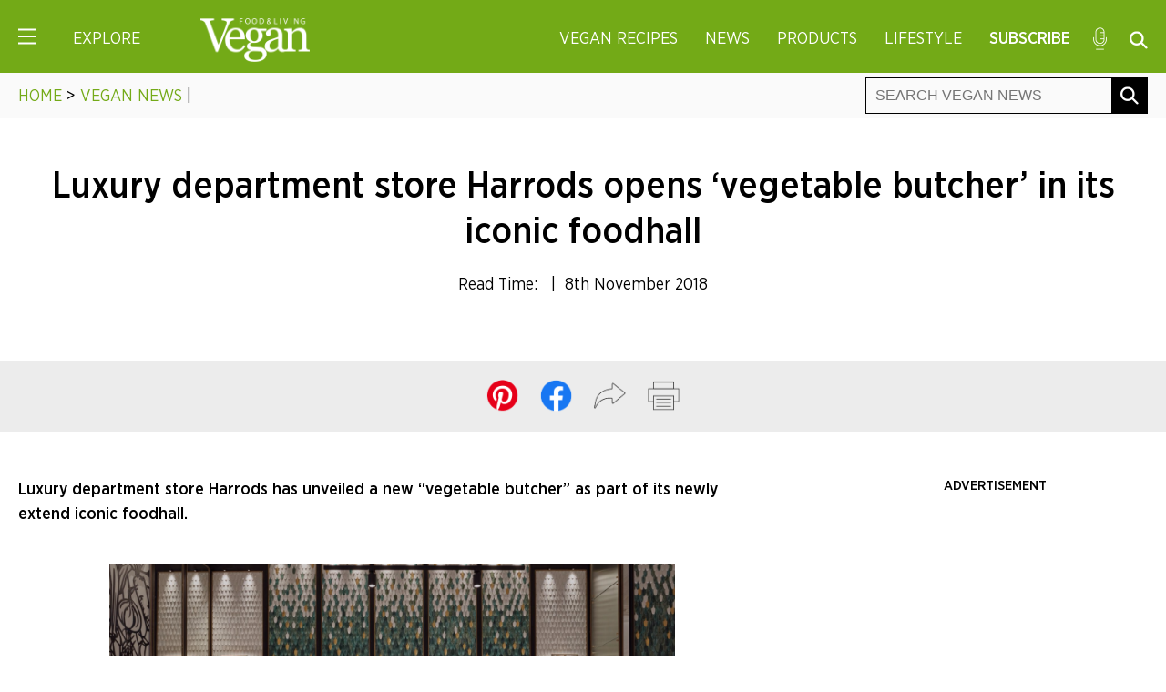

--- FILE ---
content_type: text/html; charset=UTF-8
request_url: https://www.veganfoodandliving.com/news/luxury-department-store-harrods-opens-vegetable-butcher-in-its-iconic-foodhall/
body_size: 25408
content:
<!DOCTYPE html>
<html lang="en-GB">
<head><meta charset="UTF-8" /><script type="97820a4a004101f29f4910dc-text/javascript">if(navigator.userAgent.match(/MSIE|Internet Explorer/i)||navigator.userAgent.match(/Trident\/7\..*?rv:11/i)){var href=document.location.href;if(!href.match(/[?&]nowprocket/)){if(href.indexOf("?")==-1){if(href.indexOf("#")==-1){document.location.href=href+"?nowprocket=1"}else{document.location.href=href.replace("#","?nowprocket=1#")}}else{if(href.indexOf("#")==-1){document.location.href=href+"&nowprocket=1"}else{document.location.href=href.replace("#","&nowprocket=1#")}}}}</script><script type="97820a4a004101f29f4910dc-text/javascript">(()=>{class RocketLazyLoadScripts{constructor(){this.v="2.0.4",this.userEvents=["keydown","keyup","mousedown","mouseup","mousemove","mouseover","mouseout","touchmove","touchstart","touchend","touchcancel","wheel","click","dblclick","input"],this.attributeEvents=["onblur","onclick","oncontextmenu","ondblclick","onfocus","onmousedown","onmouseenter","onmouseleave","onmousemove","onmouseout","onmouseover","onmouseup","onmousewheel","onscroll","onsubmit"]}async t(){this.i(),this.o(),/iP(ad|hone)/.test(navigator.userAgent)&&this.h(),this.u(),this.l(this),this.m(),this.k(this),this.p(this),this._(),await Promise.all([this.R(),this.L()]),this.lastBreath=Date.now(),this.S(this),this.P(),this.D(),this.O(),this.M(),await this.C(this.delayedScripts.normal),await this.C(this.delayedScripts.defer),await this.C(this.delayedScripts.async),await this.T(),await this.F(),await this.j(),await this.A(),window.dispatchEvent(new Event("rocket-allScriptsLoaded")),this.everythingLoaded=!0,this.lastTouchEnd&&await new Promise(t=>setTimeout(t,500-Date.now()+this.lastTouchEnd)),this.I(),this.H(),this.U(),this.W()}i(){this.CSPIssue=sessionStorage.getItem("rocketCSPIssue"),document.addEventListener("securitypolicyviolation",t=>{this.CSPIssue||"script-src-elem"!==t.violatedDirective||"data"!==t.blockedURI||(this.CSPIssue=!0,sessionStorage.setItem("rocketCSPIssue",!0))},{isRocket:!0})}o(){window.addEventListener("pageshow",t=>{this.persisted=t.persisted,this.realWindowLoadedFired=!0},{isRocket:!0}),window.addEventListener("pagehide",()=>{this.onFirstUserAction=null},{isRocket:!0})}h(){let t;function e(e){t=e}window.addEventListener("touchstart",e,{isRocket:!0}),window.addEventListener("touchend",function i(o){o.changedTouches[0]&&t.changedTouches[0]&&Math.abs(o.changedTouches[0].pageX-t.changedTouches[0].pageX)<10&&Math.abs(o.changedTouches[0].pageY-t.changedTouches[0].pageY)<10&&o.timeStamp-t.timeStamp<200&&(window.removeEventListener("touchstart",e,{isRocket:!0}),window.removeEventListener("touchend",i,{isRocket:!0}),"INPUT"===o.target.tagName&&"text"===o.target.type||(o.target.dispatchEvent(new TouchEvent("touchend",{target:o.target,bubbles:!0})),o.target.dispatchEvent(new MouseEvent("mouseover",{target:o.target,bubbles:!0})),o.target.dispatchEvent(new PointerEvent("click",{target:o.target,bubbles:!0,cancelable:!0,detail:1,clientX:o.changedTouches[0].clientX,clientY:o.changedTouches[0].clientY})),event.preventDefault()))},{isRocket:!0})}q(t){this.userActionTriggered||("mousemove"!==t.type||this.firstMousemoveIgnored?"keyup"===t.type||"mouseover"===t.type||"mouseout"===t.type||(this.userActionTriggered=!0,this.onFirstUserAction&&this.onFirstUserAction()):this.firstMousemoveIgnored=!0),"click"===t.type&&t.preventDefault(),t.stopPropagation(),t.stopImmediatePropagation(),"touchstart"===this.lastEvent&&"touchend"===t.type&&(this.lastTouchEnd=Date.now()),"click"===t.type&&(this.lastTouchEnd=0),this.lastEvent=t.type,t.composedPath&&t.composedPath()[0].getRootNode()instanceof ShadowRoot&&(t.rocketTarget=t.composedPath()[0]),this.savedUserEvents.push(t)}u(){this.savedUserEvents=[],this.userEventHandler=this.q.bind(this),this.userEvents.forEach(t=>window.addEventListener(t,this.userEventHandler,{passive:!1,isRocket:!0})),document.addEventListener("visibilitychange",this.userEventHandler,{isRocket:!0})}U(){this.userEvents.forEach(t=>window.removeEventListener(t,this.userEventHandler,{passive:!1,isRocket:!0})),document.removeEventListener("visibilitychange",this.userEventHandler,{isRocket:!0}),this.savedUserEvents.forEach(t=>{(t.rocketTarget||t.target).dispatchEvent(new window[t.constructor.name](t.type,t))})}m(){const t="return false",e=Array.from(this.attributeEvents,t=>"data-rocket-"+t),i="["+this.attributeEvents.join("],[")+"]",o="[data-rocket-"+this.attributeEvents.join("],[data-rocket-")+"]",s=(e,i,o)=>{o&&o!==t&&(e.setAttribute("data-rocket-"+i,o),e["rocket"+i]=new Function("event",o),e.setAttribute(i,t))};new MutationObserver(t=>{for(const n of t)"attributes"===n.type&&(n.attributeName.startsWith("data-rocket-")||this.everythingLoaded?n.attributeName.startsWith("data-rocket-")&&this.everythingLoaded&&this.N(n.target,n.attributeName.substring(12)):s(n.target,n.attributeName,n.target.getAttribute(n.attributeName))),"childList"===n.type&&n.addedNodes.forEach(t=>{if(t.nodeType===Node.ELEMENT_NODE)if(this.everythingLoaded)for(const i of[t,...t.querySelectorAll(o)])for(const t of i.getAttributeNames())e.includes(t)&&this.N(i,t.substring(12));else for(const e of[t,...t.querySelectorAll(i)])for(const t of e.getAttributeNames())this.attributeEvents.includes(t)&&s(e,t,e.getAttribute(t))})}).observe(document,{subtree:!0,childList:!0,attributeFilter:[...this.attributeEvents,...e]})}I(){this.attributeEvents.forEach(t=>{document.querySelectorAll("[data-rocket-"+t+"]").forEach(e=>{this.N(e,t)})})}N(t,e){const i=t.getAttribute("data-rocket-"+e);i&&(t.setAttribute(e,i),t.removeAttribute("data-rocket-"+e))}k(t){Object.defineProperty(HTMLElement.prototype,"onclick",{get(){return this.rocketonclick||null},set(e){this.rocketonclick=e,this.setAttribute(t.everythingLoaded?"onclick":"data-rocket-onclick","this.rocketonclick(event)")}})}S(t){function e(e,i){let o=e[i];e[i]=null,Object.defineProperty(e,i,{get:()=>o,set(s){t.everythingLoaded?o=s:e["rocket"+i]=o=s}})}e(document,"onreadystatechange"),e(window,"onload"),e(window,"onpageshow");try{Object.defineProperty(document,"readyState",{get:()=>t.rocketReadyState,set(e){t.rocketReadyState=e},configurable:!0}),document.readyState="loading"}catch(t){console.log("WPRocket DJE readyState conflict, bypassing")}}l(t){this.originalAddEventListener=EventTarget.prototype.addEventListener,this.originalRemoveEventListener=EventTarget.prototype.removeEventListener,this.savedEventListeners=[],EventTarget.prototype.addEventListener=function(e,i,o){o&&o.isRocket||!t.B(e,this)&&!t.userEvents.includes(e)||t.B(e,this)&&!t.userActionTriggered||e.startsWith("rocket-")||t.everythingLoaded?t.originalAddEventListener.call(this,e,i,o):(t.savedEventListeners.push({target:this,remove:!1,type:e,func:i,options:o}),"mouseenter"!==e&&"mouseleave"!==e||t.originalAddEventListener.call(this,e,t.savedUserEvents.push,o))},EventTarget.prototype.removeEventListener=function(e,i,o){o&&o.isRocket||!t.B(e,this)&&!t.userEvents.includes(e)||t.B(e,this)&&!t.userActionTriggered||e.startsWith("rocket-")||t.everythingLoaded?t.originalRemoveEventListener.call(this,e,i,o):t.savedEventListeners.push({target:this,remove:!0,type:e,func:i,options:o})}}J(t,e){this.savedEventListeners=this.savedEventListeners.filter(i=>{let o=i.type,s=i.target||window;return e!==o||t!==s||(this.B(o,s)&&(i.type="rocket-"+o),this.$(i),!1)})}H(){EventTarget.prototype.addEventListener=this.originalAddEventListener,EventTarget.prototype.removeEventListener=this.originalRemoveEventListener,this.savedEventListeners.forEach(t=>this.$(t))}$(t){t.remove?this.originalRemoveEventListener.call(t.target,t.type,t.func,t.options):this.originalAddEventListener.call(t.target,t.type,t.func,t.options)}p(t){let e;function i(e){return t.everythingLoaded?e:e.split(" ").map(t=>"load"===t||t.startsWith("load.")?"rocket-jquery-load":t).join(" ")}function o(o){function s(e){const s=o.fn[e];o.fn[e]=o.fn.init.prototype[e]=function(){return this[0]===window&&t.userActionTriggered&&("string"==typeof arguments[0]||arguments[0]instanceof String?arguments[0]=i(arguments[0]):"object"==typeof arguments[0]&&Object.keys(arguments[0]).forEach(t=>{const e=arguments[0][t];delete arguments[0][t],arguments[0][i(t)]=e})),s.apply(this,arguments),this}}if(o&&o.fn&&!t.allJQueries.includes(o)){const e={DOMContentLoaded:[],"rocket-DOMContentLoaded":[]};for(const t in e)document.addEventListener(t,()=>{e[t].forEach(t=>t())},{isRocket:!0});o.fn.ready=o.fn.init.prototype.ready=function(i){function s(){parseInt(o.fn.jquery)>2?setTimeout(()=>i.bind(document)(o)):i.bind(document)(o)}return"function"==typeof i&&(t.realDomReadyFired?!t.userActionTriggered||t.fauxDomReadyFired?s():e["rocket-DOMContentLoaded"].push(s):e.DOMContentLoaded.push(s)),o([])},s("on"),s("one"),s("off"),t.allJQueries.push(o)}e=o}t.allJQueries=[],o(window.jQuery),Object.defineProperty(window,"jQuery",{get:()=>e,set(t){o(t)}})}P(){const t=new Map;document.write=document.writeln=function(e){const i=document.currentScript,o=document.createRange(),s=i.parentElement;let n=t.get(i);void 0===n&&(n=i.nextSibling,t.set(i,n));const c=document.createDocumentFragment();o.setStart(c,0),c.appendChild(o.createContextualFragment(e)),s.insertBefore(c,n)}}async R(){return new Promise(t=>{this.userActionTriggered?t():this.onFirstUserAction=t})}async L(){return new Promise(t=>{document.addEventListener("DOMContentLoaded",()=>{this.realDomReadyFired=!0,t()},{isRocket:!0})})}async j(){return this.realWindowLoadedFired?Promise.resolve():new Promise(t=>{window.addEventListener("load",t,{isRocket:!0})})}M(){this.pendingScripts=[];this.scriptsMutationObserver=new MutationObserver(t=>{for(const e of t)e.addedNodes.forEach(t=>{"SCRIPT"!==t.tagName||t.noModule||t.isWPRocket||this.pendingScripts.push({script:t,promise:new Promise(e=>{const i=()=>{const i=this.pendingScripts.findIndex(e=>e.script===t);i>=0&&this.pendingScripts.splice(i,1),e()};t.addEventListener("load",i,{isRocket:!0}),t.addEventListener("error",i,{isRocket:!0}),setTimeout(i,1e3)})})})}),this.scriptsMutationObserver.observe(document,{childList:!0,subtree:!0})}async F(){await this.X(),this.pendingScripts.length?(await this.pendingScripts[0].promise,await this.F()):this.scriptsMutationObserver.disconnect()}D(){this.delayedScripts={normal:[],async:[],defer:[]},document.querySelectorAll("script[type$=rocketlazyloadscript]").forEach(t=>{t.hasAttribute("data-rocket-src")?t.hasAttribute("async")&&!1!==t.async?this.delayedScripts.async.push(t):t.hasAttribute("defer")&&!1!==t.defer||"module"===t.getAttribute("data-rocket-type")?this.delayedScripts.defer.push(t):this.delayedScripts.normal.push(t):this.delayedScripts.normal.push(t)})}async _(){await this.L();let t=[];document.querySelectorAll("script[type$=rocketlazyloadscript][data-rocket-src]").forEach(e=>{let i=e.getAttribute("data-rocket-src");if(i&&!i.startsWith("data:")){i.startsWith("//")&&(i=location.protocol+i);try{const o=new URL(i).origin;o!==location.origin&&t.push({src:o,crossOrigin:e.crossOrigin||"module"===e.getAttribute("data-rocket-type")})}catch(t){}}}),t=[...new Map(t.map(t=>[JSON.stringify(t),t])).values()],this.Y(t,"preconnect")}async G(t){if(await this.K(),!0!==t.noModule||!("noModule"in HTMLScriptElement.prototype))return new Promise(e=>{let i;function o(){(i||t).setAttribute("data-rocket-status","executed"),e()}try{if(navigator.userAgent.includes("Firefox/")||""===navigator.vendor||this.CSPIssue)i=document.createElement("script"),[...t.attributes].forEach(t=>{let e=t.nodeName;"type"!==e&&("data-rocket-type"===e&&(e="type"),"data-rocket-src"===e&&(e="src"),i.setAttribute(e,t.nodeValue))}),t.text&&(i.text=t.text),t.nonce&&(i.nonce=t.nonce),i.hasAttribute("src")?(i.addEventListener("load",o,{isRocket:!0}),i.addEventListener("error",()=>{i.setAttribute("data-rocket-status","failed-network"),e()},{isRocket:!0}),setTimeout(()=>{i.isConnected||e()},1)):(i.text=t.text,o()),i.isWPRocket=!0,t.parentNode.replaceChild(i,t);else{const i=t.getAttribute("data-rocket-type"),s=t.getAttribute("data-rocket-src");i?(t.type=i,t.removeAttribute("data-rocket-type")):t.removeAttribute("type"),t.addEventListener("load",o,{isRocket:!0}),t.addEventListener("error",i=>{this.CSPIssue&&i.target.src.startsWith("data:")?(console.log("WPRocket: CSP fallback activated"),t.removeAttribute("src"),this.G(t).then(e)):(t.setAttribute("data-rocket-status","failed-network"),e())},{isRocket:!0}),s?(t.fetchPriority="high",t.removeAttribute("data-rocket-src"),t.src=s):t.src="data:text/javascript;base64,"+window.btoa(unescape(encodeURIComponent(t.text)))}}catch(i){t.setAttribute("data-rocket-status","failed-transform"),e()}});t.setAttribute("data-rocket-status","skipped")}async C(t){const e=t.shift();return e?(e.isConnected&&await this.G(e),this.C(t)):Promise.resolve()}O(){this.Y([...this.delayedScripts.normal,...this.delayedScripts.defer,...this.delayedScripts.async],"preload")}Y(t,e){this.trash=this.trash||[];let i=!0;var o=document.createDocumentFragment();t.forEach(t=>{const s=t.getAttribute&&t.getAttribute("data-rocket-src")||t.src;if(s&&!s.startsWith("data:")){const n=document.createElement("link");n.href=s,n.rel=e,"preconnect"!==e&&(n.as="script",n.fetchPriority=i?"high":"low"),t.getAttribute&&"module"===t.getAttribute("data-rocket-type")&&(n.crossOrigin=!0),t.crossOrigin&&(n.crossOrigin=t.crossOrigin),t.integrity&&(n.integrity=t.integrity),t.nonce&&(n.nonce=t.nonce),o.appendChild(n),this.trash.push(n),i=!1}}),document.head.appendChild(o)}W(){this.trash.forEach(t=>t.remove())}async T(){try{document.readyState="interactive"}catch(t){}this.fauxDomReadyFired=!0;try{await this.K(),this.J(document,"readystatechange"),document.dispatchEvent(new Event("rocket-readystatechange")),await this.K(),document.rocketonreadystatechange&&document.rocketonreadystatechange(),await this.K(),this.J(document,"DOMContentLoaded"),document.dispatchEvent(new Event("rocket-DOMContentLoaded")),await this.K(),this.J(window,"DOMContentLoaded"),window.dispatchEvent(new Event("rocket-DOMContentLoaded"))}catch(t){console.error(t)}}async A(){try{document.readyState="complete"}catch(t){}try{await this.K(),this.J(document,"readystatechange"),document.dispatchEvent(new Event("rocket-readystatechange")),await this.K(),document.rocketonreadystatechange&&document.rocketonreadystatechange(),await this.K(),this.J(window,"load"),window.dispatchEvent(new Event("rocket-load")),await this.K(),window.rocketonload&&window.rocketonload(),await this.K(),this.allJQueries.forEach(t=>t(window).trigger("rocket-jquery-load")),await this.K(),this.J(window,"pageshow");const t=new Event("rocket-pageshow");t.persisted=this.persisted,window.dispatchEvent(t),await this.K(),window.rocketonpageshow&&window.rocketonpageshow({persisted:this.persisted})}catch(t){console.error(t)}}async K(){Date.now()-this.lastBreath>45&&(await this.X(),this.lastBreath=Date.now())}async X(){return document.hidden?new Promise(t=>setTimeout(t)):new Promise(t=>requestAnimationFrame(t))}B(t,e){return e===document&&"readystatechange"===t||(e===document&&"DOMContentLoaded"===t||(e===window&&"DOMContentLoaded"===t||(e===window&&"load"===t||e===window&&"pageshow"===t)))}static run(){(new RocketLazyLoadScripts).t()}}RocketLazyLoadScripts.run()})();</script>

	<!-- Google Tag Manager -->
	<script type="97820a4a004101f29f4910dc-text/javascript">(function(w,d,s,l,i){w[l]=w[l]||[];w[l].push({'gtm.start':
	new Date().getTime(),event:'gtm.js'});var f=d.getElementsByTagName(s)[0],
	j=d.createElement(s),dl=l!='dataLayer'?'&l='+l:'';j.async=true;j.src=
	'https://www.googletagmanager.com/gtm.js?id='+i+dl;f.parentNode.insertBefore(j,f);
	})(window,document,'script','dataLayer','GTM-WG9GHQQ');</script>
	<!-- End Google Tag Manager -->

	
	<meta name="viewport" content="width=device-width" />
	<title>Luxury department store Harrods opens &#039;vegetable butcher&#039; in its iconic foodhall</title>

	<!-- Kumo -->
	<link rel="preload" href="https://boot.pbstck.com/v1/tag/b3e5eedb-7ca7-447f-a39c-c22f55fea167" as="script">
	<link rel="preload" href="https://00917082-71e9-498e-8343-00c3df06b798.edge.permutive.app/00917082-71e9-498e-8343-00c3df06b798-web.js" as="script">
	<link rel="preload" href="https://btloader.com/tag?o=5684350990417920&upapi=true" as="script">
	<link rel="preload" href="https://cdn.privacy-mgmt.com/unified/wrapperMessagingWithoutDetection.js" as="script">
	<link rel="preload" href="https://www.googletagmanager.com/gtag/js?id=G-0CPE0JFSCT" as="script">
	<link rel="preload" href="https://z.moatads.com/networknheader13924283968/moatheader.js" as="script">
	<link rel="preload" href="https://securepubads.g.doubleclick.net/tag/js/gpt.js" as="script">
	<script type="rocketlazyloadscript">window.AdSlots = window.AdSlots || {cmd: []};</script>
	<script async src="https://kumo.network-n.com/dist/app.js" site="vegan-food-and-living" type="97820a4a004101f29f4910dc-text/javascript"></script>

	<!-- CSS -->
	<link data-minify="1" rel="stylesheet" type="text/css" href="https://www.veganfoodandliving.com/wp-content/cache/min/1/wp-content/themes/anthem/css/core.css?ver=1767619189" />
	<link data-minify="1" rel="stylesheet" type="text/css" href="https://www.veganfoodandliving.com/wp-content/cache/min/1/wp-content/themes/anthem/css/responsive.css?ver=1767619189" />
	<link data-minify="1" rel="stylesheet" type="text/css" href="https://www.veganfoodandliving.com/wp-content/cache/min/1/wp-content/themes/anthem/css/print.css?ver=1767619189" />

	<!-- Favicon -->
	<link rel="icon" href="https://www.veganfoodandliving.com/wp-content/themes/anthem/im/favicon.png" type="image/png">

	<!-- JS -->
	<script src="https://www.veganfoodandliving.com/wp-content/themes/anthem/js/jquery.min.js" data-rocket-defer defer type="97820a4a004101f29f4910dc-text/javascript"></script>
	<script data-minify="1" src="https://www.veganfoodandliving.com/wp-content/cache/min/1/wp-content/themes/anthem/js/jquery.cookie.js?ver=1767619189" data-rocket-defer defer type="97820a4a004101f29f4910dc-text/javascript"></script>

	<!-- Carousel -->
	<script type="97820a4a004101f29f4910dc-text/javascript" src="https://www.veganfoodandliving.com/wp-content/themes/anthem/js/slick.min.js" data-rocket-defer defer></script>
	<link data-minify="1" rel="stylesheet" type="text/css" href="https://www.veganfoodandliving.com/wp-content/cache/min/1/wp-content/themes/anthem/js/slick.css?ver=1767619189"/>

	<!-- Pinterest -->
	<meta name="p:domain_verify" content="81fe8b5c04fe0922fcb648fb38a9a437"/>
	<meta content='Vegan Food and Living' property='article:author'/>

	<!-- Marfeel Pixel -->
	<script type="rocketlazyloadscript" data-rocket-type="text/javascript">
		function e(e){var t=!(arguments.length>1&&void 0!==arguments[1])||arguments[1],c=document.createElement("script");c.src=e,t?c.type="module":(c.async=!0,c.type="text/javascript",c.setAttribute("nomodule",""));var n=document.getElementsByTagName("script")[0];n.parentNode.insertBefore(c,n)}function t(t,c,n){var a,o,r;null!==(a=t.marfeel)&&void 0!==a||(t.marfeel={}),null!==(o=(r=t.marfeel).cmd)&&void 0!==o||(r.cmd=[]),t.marfeel.config=n,t.marfeel.config.accountId=c;var i="https://sdk.mrf.io/statics";e("".concat(i,"/marfeel-sdk.js?id=").concat(c),!0),e("".concat(i,"/marfeel-sdk.es5.js?id=").concat(c),!1)}!function(e,c){var n=arguments.length>2&&void 0!==arguments[2]?arguments[2]:{};t(e,c,n)}(window,2612,{} /*config*/);
	</script>
	
	<meta name='robots' content='index, follow, max-image-preview:large, max-snippet:-1, max-video-preview:-1' />

	<!-- This site is optimized with the Yoast SEO plugin v26.6 - https://yoast.com/wordpress/plugins/seo/ -->
	<meta name="description" content="Luxury department store Harrods has unveiled a new &quot;vegetable butcher&quot; as part of its newly extend iconic foodhall. " />
	<link rel="canonical" href="https://www.veganfoodandliving.com/news/luxury-department-store-harrods-opens-vegetable-butcher-in-its-iconic-foodhall/" />
	<meta property="og:locale" content="en_GB" />
	<meta property="og:type" content="article" />
	<meta property="og:title" content="Luxury department store Harrods opens &#039;vegetable butcher&#039; in its iconic foodhall" />
	<meta property="og:description" content="Luxury department store Harrods has unveiled a new &quot;vegetable butcher&quot; as part of its newly extend iconic foodhall. " />
	<meta property="og:url" content="https://www.veganfoodandliving.com/news/luxury-department-store-harrods-opens-vegetable-butcher-in-its-iconic-foodhall/" />
	<meta property="og:site_name" content="Vegan Food &amp; Living" />
	<meta property="article:publisher" content="https://www.facebook.com/veganfoodandliving/" />
	<meta property="article:author" content="https://www.facebook.com/veganfoodandliving/" />
	<meta property="article:published_time" content="2018-11-08T13:17:39+00:00" />
	<meta property="article:modified_time" content="2024-11-26T09:55:10+00:00" />
	<meta property="og:image" content="https://www.veganfoodandliving.com/wp-content/uploads/2018/11/Screen-Shot-2018-11-08-at-13.05.18.png" />
	<meta property="og:image:width" content="2458" />
	<meta property="og:image:height" content="1648" />
	<meta property="og:image:type" content="image/png" />
	<meta name="author" content="Vegan Food &amp; Living" />
	<meta name="twitter:card" content="summary_large_image" />
	<meta name="twitter:creator" content="@veganfoodliving" />
	<meta name="twitter:site" content="@veganfoodliving" />
	<meta name="twitter:label1" content="Written by" />
	<meta name="twitter:data1" content="Vegan Food &amp; Living" />
	<meta name="twitter:label2" content="Estimated reading time" />
	<meta name="twitter:data2" content="2 minutes" />
	<script type="application/ld+json" class="yoast-schema-graph">{"@context":"https://schema.org","@graph":[{"@type":"Article","@id":"https://www.veganfoodandliving.com/news/luxury-department-store-harrods-opens-vegetable-butcher-in-its-iconic-foodhall/#article","isPartOf":{"@id":"https://www.veganfoodandliving.com/news/luxury-department-store-harrods-opens-vegetable-butcher-in-its-iconic-foodhall/"},"author":{"name":"Vegan Food &amp; Living","@id":"https://www.veganfoodandliving.com/#/schema/person/8c7db7cde066a50e16cd33a337ed56e7"},"headline":"Luxury department store Harrods opens &#8216;vegetable butcher&#8217; in its iconic foodhall","datePublished":"2018-11-08T13:17:39+00:00","dateModified":"2024-11-26T09:55:10+00:00","mainEntityOfPage":{"@id":"https://www.veganfoodandliving.com/news/luxury-department-store-harrods-opens-vegetable-butcher-in-its-iconic-foodhall/"},"wordCount":462,"publisher":{"@id":"https://www.veganfoodandliving.com/#organization"},"image":{"@id":"https://www.veganfoodandliving.com/news/luxury-department-store-harrods-opens-vegetable-butcher-in-its-iconic-foodhall/#primaryimage"},"thumbnailUrl":"https://www.veganfoodandliving.com/wp-content/uploads/2018/11/Screen-Shot-2018-11-08-at-13.05.18.png","keywords":["news"],"articleSection":["Vegan News"],"inLanguage":"en-GB","copyrightYear":"2018","copyrightHolder":{"@id":"https://www.veganfoodandliving.com/#organization"}},{"@type":"WebPage","@id":"https://www.veganfoodandliving.com/news/luxury-department-store-harrods-opens-vegetable-butcher-in-its-iconic-foodhall/","url":"https://www.veganfoodandliving.com/news/luxury-department-store-harrods-opens-vegetable-butcher-in-its-iconic-foodhall/","name":"Luxury department store Harrods opens 'vegetable butcher' in its iconic foodhall","isPartOf":{"@id":"https://www.veganfoodandliving.com/#website"},"primaryImageOfPage":{"@id":"https://www.veganfoodandliving.com/news/luxury-department-store-harrods-opens-vegetable-butcher-in-its-iconic-foodhall/#primaryimage"},"image":{"@id":"https://www.veganfoodandliving.com/news/luxury-department-store-harrods-opens-vegetable-butcher-in-its-iconic-foodhall/#primaryimage"},"thumbnailUrl":"https://www.veganfoodandliving.com/wp-content/uploads/2018/11/Screen-Shot-2018-11-08-at-13.05.18.png","datePublished":"2018-11-08T13:17:39+00:00","dateModified":"2024-11-26T09:55:10+00:00","description":"Luxury department store Harrods has unveiled a new \"vegetable butcher\" as part of its newly extend iconic foodhall. ","breadcrumb":{"@id":"https://www.veganfoodandliving.com/news/luxury-department-store-harrods-opens-vegetable-butcher-in-its-iconic-foodhall/#breadcrumb"},"inLanguage":"en-GB","potentialAction":[{"@type":"ReadAction","target":["https://www.veganfoodandliving.com/news/luxury-department-store-harrods-opens-vegetable-butcher-in-its-iconic-foodhall/"]}]},{"@type":"ImageObject","inLanguage":"en-GB","@id":"https://www.veganfoodandliving.com/news/luxury-department-store-harrods-opens-vegetable-butcher-in-its-iconic-foodhall/#primaryimage","url":"https://www.veganfoodandliving.com/wp-content/uploads/2018/11/Screen-Shot-2018-11-08-at-13.05.18.png","contentUrl":"https://www.veganfoodandliving.com/wp-content/uploads/2018/11/Screen-Shot-2018-11-08-at-13.05.18.png","width":2458,"height":1648,"caption":"harrods vegetable butchers"},{"@type":"BreadcrumbList","@id":"https://www.veganfoodandliving.com/news/luxury-department-store-harrods-opens-vegetable-butcher-in-its-iconic-foodhall/#breadcrumb","itemListElement":[{"@type":"ListItem","position":1,"name":"Home","item":"https://www.veganfoodandliving.com/"},{"@type":"ListItem","position":2,"name":"Luxury department store Harrods opens &#8216;vegetable butcher&#8217; in its iconic foodhall"}]},{"@type":"WebSite","@id":"https://www.veganfoodandliving.com/#website","url":"https://www.veganfoodandliving.com/","name":"Vegan Food &amp; Living","description":"The latest vegan news, recipes, nutrition advice and information about veganism.","publisher":{"@id":"https://www.veganfoodandliving.com/#organization"},"potentialAction":[{"@type":"SearchAction","target":{"@type":"EntryPoint","urlTemplate":"https://www.veganfoodandliving.com/?s={search_term_string}"},"query-input":{"@type":"PropertyValueSpecification","valueRequired":true,"valueName":"search_term_string"}}],"inLanguage":"en-GB"},{"@type":"Organization","@id":"https://www.veganfoodandliving.com/#organization","name":"Vegan Food & Living","url":"https://www.veganfoodandliving.com/","logo":{"@type":"ImageObject","inLanguage":"en-GB","@id":"https://www.veganfoodandliving.com/#/schema/logo/image/","url":"https://www.veganfoodandliving.com/wp-content/uploads/2019/11/vegan-logo.png","contentUrl":"https://www.veganfoodandliving.com/wp-content/uploads/2019/11/vegan-logo.png","width":1000,"height":400,"caption":"Vegan Food & Living"},"image":{"@id":"https://www.veganfoodandliving.com/#/schema/logo/image/"},"sameAs":["https://www.facebook.com/veganfoodandliving/","https://x.com/veganfoodliving","https://www.instagram.com/veganfoodandliving/","https://www.pinterest.co.uk/vegan_food_living/"]},{"@type":"Person","@id":"https://www.veganfoodandliving.com/#/schema/person/8c7db7cde066a50e16cd33a337ed56e7","name":"Vegan Food &amp; Living","description":"Vegan Food &amp; Living is a magazine dedicated to celebrating the vegan lifestyle. Every issue is packed with 75 tasty recipes, plus informative features.","sameAs":["https://www.veganfoodandliving.com","https://www.facebook.com/veganfoodandliving/","https://x.com/veganfoodliving"],"url":"https://www.veganfoodandliving.com/author/veganfoodandliving/"}]}</script>
	<!-- / Yoast SEO plugin. -->



<link rel="alternate" type="application/rss+xml" title="Vegan Food &amp; Living &raquo; Feed" href="https://www.veganfoodandliving.com/feed/" />
<link rel="alternate" type="application/rss+xml" title="Vegan Food &amp; Living &raquo; Comments Feed" href="https://www.veganfoodandliving.com/comments/feed/" />
<link rel="alternate" title="oEmbed (JSON)" type="application/json+oembed" href="https://www.veganfoodandliving.com/wp-json/oembed/1.0/embed?url=https%3A%2F%2Fwww.veganfoodandliving.com%2Fnews%2Fluxury-department-store-harrods-opens-vegetable-butcher-in-its-iconic-foodhall%2F" />
<link rel="alternate" title="oEmbed (XML)" type="text/xml+oembed" href="https://www.veganfoodandliving.com/wp-json/oembed/1.0/embed?url=https%3A%2F%2Fwww.veganfoodandliving.com%2Fnews%2Fluxury-department-store-harrods-opens-vegetable-butcher-in-its-iconic-foodhall%2F&#038;format=xml" />
<script type="rocketlazyloadscript">(()=>{"use strict";const e=[400,500,600,700,800,900],t=e=>`wprm-min-${e}`,n=e=>`wprm-max-${e}`,s=new Set,o="ResizeObserver"in window,r=o?new ResizeObserver((e=>{for(const t of e)c(t.target)})):null,i=.5/(window.devicePixelRatio||1);function c(s){const o=s.getBoundingClientRect().width||0;for(let r=0;r<e.length;r++){const c=e[r],a=o<=c+i;o>c+i?s.classList.add(t(c)):s.classList.remove(t(c)),a?s.classList.add(n(c)):s.classList.remove(n(c))}}function a(e){s.has(e)||(s.add(e),r&&r.observe(e),c(e))}!function(e=document){e.querySelectorAll(".wprm-recipe").forEach(a)}();if(new MutationObserver((e=>{for(const t of e)for(const e of t.addedNodes)e instanceof Element&&(e.matches?.(".wprm-recipe")&&a(e),e.querySelectorAll?.(".wprm-recipe").forEach(a))})).observe(document.documentElement,{childList:!0,subtree:!0}),!o){let e=0;addEventListener("resize",(()=>{e&&cancelAnimationFrame(e),e=requestAnimationFrame((()=>s.forEach(c)))}),{passive:!0})}})();</script><style id='wp-img-auto-sizes-contain-inline-css' type='text/css'>
img:is([sizes=auto i],[sizes^="auto," i]){contain-intrinsic-size:3000px 1500px}
/*# sourceURL=wp-img-auto-sizes-contain-inline-css */
</style>
<style id='wp-emoji-styles-inline-css' type='text/css'>

	img.wp-smiley, img.emoji {
		display: inline !important;
		border: none !important;
		box-shadow: none !important;
		height: 1em !important;
		width: 1em !important;
		margin: 0 0.07em !important;
		vertical-align: -0.1em !important;
		background: none !important;
		padding: 0 !important;
	}
/*# sourceURL=wp-emoji-styles-inline-css */
</style>
<style id='classic-theme-styles-inline-css' type='text/css'>
/*! This file is auto-generated */
.wp-block-button__link{color:#fff;background-color:#32373c;border-radius:9999px;box-shadow:none;text-decoration:none;padding:calc(.667em + 2px) calc(1.333em + 2px);font-size:1.125em}.wp-block-file__button{background:#32373c;color:#fff;text-decoration:none}
/*# sourceURL=/wp-includes/css/classic-themes.min.css */
</style>
<link data-minify="1" rel='stylesheet' id='wprm-public-css' href='https://www.veganfoodandliving.com/wp-content/cache/min/1/wp-content/plugins/wp-recipe-maker/dist/public-modern.css?ver=1767619189' type='text/css' media='all' />
<link data-minify="1" rel='stylesheet' id='wprmp-public-css' href='https://www.veganfoodandliving.com/wp-content/cache/min/1/wp-content/plugins/wp-recipe-maker-premium/dist/public-elite.css?ver=1767619189' type='text/css' media='all' />
<style id='rocket-lazyload-inline-css' type='text/css'>
.rll-youtube-player{position:relative;padding-bottom:56.23%;height:0;overflow:hidden;max-width:100%;}.rll-youtube-player:focus-within{outline: 2px solid currentColor;outline-offset: 5px;}.rll-youtube-player iframe{position:absolute;top:0;left:0;width:100%;height:100%;z-index:100;background:0 0}.rll-youtube-player img{bottom:0;display:block;left:0;margin:auto;max-width:100%;width:100%;position:absolute;right:0;top:0;border:none;height:auto;-webkit-transition:.4s all;-moz-transition:.4s all;transition:.4s all}.rll-youtube-player img:hover{-webkit-filter:brightness(75%)}.rll-youtube-player .play{height:100%;width:100%;left:0;top:0;position:absolute;background:url(https://www.veganfoodandliving.com/wp-content/plugins/wp-rocket/assets/img/youtube.png) no-repeat center;background-color: transparent !important;cursor:pointer;border:none;}
/*# sourceURL=rocket-lazyload-inline-css */
</style>
<link rel="https://api.w.org/" href="https://www.veganfoodandliving.com/wp-json/" /><link rel="alternate" title="JSON" type="application/json" href="https://www.veganfoodandliving.com/wp-json/wp/v2/posts/23300" /><link rel="EditURI" type="application/rsd+xml" title="RSD" href="https://www.veganfoodandliving.com/xmlrpc.php?rsd" />

<link rel='shortlink' href='https://www.veganfoodandliving.com/?p=23300' />
<style type="text/css"> .tippy-box[data-theme~="wprm"] { background-color: #333333; color: #FFFFFF; } .tippy-box[data-theme~="wprm"][data-placement^="top"] > .tippy-arrow::before { border-top-color: #333333; } .tippy-box[data-theme~="wprm"][data-placement^="bottom"] > .tippy-arrow::before { border-bottom-color: #333333; } .tippy-box[data-theme~="wprm"][data-placement^="left"] > .tippy-arrow::before { border-left-color: #333333; } .tippy-box[data-theme~="wprm"][data-placement^="right"] > .tippy-arrow::before { border-right-color: #333333; } .tippy-box[data-theme~="wprm"] a { color: #FFFFFF; } .wprm-comment-rating svg { width: 18px !important; height: 18px !important; } img.wprm-comment-rating { width: 90px !important; height: 18px !important; } body { --comment-rating-star-color: #343434; } body { --wprm-popup-font-size: 16px; } body { --wprm-popup-background: #ffffff; } body { --wprm-popup-title: #000000; } body { --wprm-popup-content: #444444; } body { --wprm-popup-button-background: #73aa17; } body { --wprm-popup-button-text: #ffffff; } body { --wprm-popup-accent: #747B2D; }</style><style type="text/css">.wprm-glossary-term {color: #5A822B;text-decoration: underline;cursor: help;}</style>
<!-- Meta Pixel Code -->
<script type="rocketlazyloadscript" data-rocket-type='text/javascript'>
!function(f,b,e,v,n,t,s){if(f.fbq)return;n=f.fbq=function(){n.callMethod?
n.callMethod.apply(n,arguments):n.queue.push(arguments)};if(!f._fbq)f._fbq=n;
n.push=n;n.loaded=!0;n.version='2.0';n.queue=[];t=b.createElement(e);t.async=!0;
t.src=v;s=b.getElementsByTagName(e)[0];s.parentNode.insertBefore(t,s)}(window,
document,'script','https://connect.facebook.net/en_US/fbevents.js');
</script>
<!-- End Meta Pixel Code -->
<script type="rocketlazyloadscript" data-rocket-type='text/javascript'>var url = window.location.origin + '?ob=open-bridge';
            fbq('set', 'openbridge', '247304019164087', url);
fbq('init', '247304019164087', {}, {
    "agent": "wordpress-6.9-4.1.5"
})</script><script type="rocketlazyloadscript" data-rocket-type='text/javascript'>
    fbq('track', 'PageView', []);
  </script><link rel="icon" href="https://www.veganfoodandliving.com/wp-content/uploads/2019/11/cropped-favicon-1-32x32.png" sizes="32x32" />
<link rel="icon" href="https://www.veganfoodandliving.com/wp-content/uploads/2019/11/cropped-favicon-1-192x192.png" sizes="192x192" />
<link rel="apple-touch-icon" href="https://www.veganfoodandliving.com/wp-content/uploads/2019/11/cropped-favicon-1-180x180.png" />
<meta name="msapplication-TileImage" content="https://www.veganfoodandliving.com/wp-content/uploads/2019/11/cropped-favicon-1-270x270.png" />
<link data-minify="1" rel="preload" href="https://www.veganfoodandliving.com/wp-content/cache/min/1/wp-content/plugins/wp-recipe-maker/dist/public-modern.css?ver=1767619189" as="style"><link data-minify="1" rel="preload" href="https://www.veganfoodandliving.com/wp-content/cache/min/1/wp-content/plugins/wp-recipe-maker-premium/dist/public-elite.css?ver=1767619189" as="style"><noscript><style id="rocket-lazyload-nojs-css">.rll-youtube-player, [data-lazy-src]{display:none !important;}</style></noscript>
	<!-- Echobox Tag -->
	<script async id="ebx" src="//applets.ebxcdn.com/ebx.js" type="97820a4a004101f29f4910dc-text/javascript"></script>

	<!-- dmPt -->
	<script type="rocketlazyloadscript">
    (function(w,d,u,t,o,c){w['dmtrackingobjectname']=o;c=d.createElement(t);c.async=1;c.src=u;t=d.getElementsByTagName
    (t)[0];t.parentNode.insertBefore(c,t);w[o]=w[o]||function(){(w[o].q=w[o].q||[]).push(arguments);};
    })(window, document, '//static.trackedweb.net/js/_dmptv4.js', 'script', 'dmPt');
    window.dmPt('create', 'DM-6144535440-01', 'veganfoodandliving.com,shop.veganfoodandliving.com');
  	window.dmPt('track');
	</script>

<style id='global-styles-inline-css' type='text/css'>
:root{--wp--preset--aspect-ratio--square: 1;--wp--preset--aspect-ratio--4-3: 4/3;--wp--preset--aspect-ratio--3-4: 3/4;--wp--preset--aspect-ratio--3-2: 3/2;--wp--preset--aspect-ratio--2-3: 2/3;--wp--preset--aspect-ratio--16-9: 16/9;--wp--preset--aspect-ratio--9-16: 9/16;--wp--preset--color--black: #000000;--wp--preset--color--cyan-bluish-gray: #abb8c3;--wp--preset--color--white: #ffffff;--wp--preset--color--pale-pink: #f78da7;--wp--preset--color--vivid-red: #cf2e2e;--wp--preset--color--luminous-vivid-orange: #ff6900;--wp--preset--color--luminous-vivid-amber: #fcb900;--wp--preset--color--light-green-cyan: #7bdcb5;--wp--preset--color--vivid-green-cyan: #00d084;--wp--preset--color--pale-cyan-blue: #8ed1fc;--wp--preset--color--vivid-cyan-blue: #0693e3;--wp--preset--color--vivid-purple: #9b51e0;--wp--preset--gradient--vivid-cyan-blue-to-vivid-purple: linear-gradient(135deg,rgb(6,147,227) 0%,rgb(155,81,224) 100%);--wp--preset--gradient--light-green-cyan-to-vivid-green-cyan: linear-gradient(135deg,rgb(122,220,180) 0%,rgb(0,208,130) 100%);--wp--preset--gradient--luminous-vivid-amber-to-luminous-vivid-orange: linear-gradient(135deg,rgb(252,185,0) 0%,rgb(255,105,0) 100%);--wp--preset--gradient--luminous-vivid-orange-to-vivid-red: linear-gradient(135deg,rgb(255,105,0) 0%,rgb(207,46,46) 100%);--wp--preset--gradient--very-light-gray-to-cyan-bluish-gray: linear-gradient(135deg,rgb(238,238,238) 0%,rgb(169,184,195) 100%);--wp--preset--gradient--cool-to-warm-spectrum: linear-gradient(135deg,rgb(74,234,220) 0%,rgb(151,120,209) 20%,rgb(207,42,186) 40%,rgb(238,44,130) 60%,rgb(251,105,98) 80%,rgb(254,248,76) 100%);--wp--preset--gradient--blush-light-purple: linear-gradient(135deg,rgb(255,206,236) 0%,rgb(152,150,240) 100%);--wp--preset--gradient--blush-bordeaux: linear-gradient(135deg,rgb(254,205,165) 0%,rgb(254,45,45) 50%,rgb(107,0,62) 100%);--wp--preset--gradient--luminous-dusk: linear-gradient(135deg,rgb(255,203,112) 0%,rgb(199,81,192) 50%,rgb(65,88,208) 100%);--wp--preset--gradient--pale-ocean: linear-gradient(135deg,rgb(255,245,203) 0%,rgb(182,227,212) 50%,rgb(51,167,181) 100%);--wp--preset--gradient--electric-grass: linear-gradient(135deg,rgb(202,248,128) 0%,rgb(113,206,126) 100%);--wp--preset--gradient--midnight: linear-gradient(135deg,rgb(2,3,129) 0%,rgb(40,116,252) 100%);--wp--preset--font-size--small: 13px;--wp--preset--font-size--medium: 20px;--wp--preset--font-size--large: 36px;--wp--preset--font-size--x-large: 42px;--wp--preset--spacing--20: 0.44rem;--wp--preset--spacing--30: 0.67rem;--wp--preset--spacing--40: 1rem;--wp--preset--spacing--50: 1.5rem;--wp--preset--spacing--60: 2.25rem;--wp--preset--spacing--70: 3.38rem;--wp--preset--spacing--80: 5.06rem;--wp--preset--shadow--natural: 6px 6px 9px rgba(0, 0, 0, 0.2);--wp--preset--shadow--deep: 12px 12px 50px rgba(0, 0, 0, 0.4);--wp--preset--shadow--sharp: 6px 6px 0px rgba(0, 0, 0, 0.2);--wp--preset--shadow--outlined: 6px 6px 0px -3px rgb(255, 255, 255), 6px 6px rgb(0, 0, 0);--wp--preset--shadow--crisp: 6px 6px 0px rgb(0, 0, 0);}:where(.is-layout-flex){gap: 0.5em;}:where(.is-layout-grid){gap: 0.5em;}body .is-layout-flex{display: flex;}.is-layout-flex{flex-wrap: wrap;align-items: center;}.is-layout-flex > :is(*, div){margin: 0;}body .is-layout-grid{display: grid;}.is-layout-grid > :is(*, div){margin: 0;}:where(.wp-block-columns.is-layout-flex){gap: 2em;}:where(.wp-block-columns.is-layout-grid){gap: 2em;}:where(.wp-block-post-template.is-layout-flex){gap: 1.25em;}:where(.wp-block-post-template.is-layout-grid){gap: 1.25em;}.has-black-color{color: var(--wp--preset--color--black) !important;}.has-cyan-bluish-gray-color{color: var(--wp--preset--color--cyan-bluish-gray) !important;}.has-white-color{color: var(--wp--preset--color--white) !important;}.has-pale-pink-color{color: var(--wp--preset--color--pale-pink) !important;}.has-vivid-red-color{color: var(--wp--preset--color--vivid-red) !important;}.has-luminous-vivid-orange-color{color: var(--wp--preset--color--luminous-vivid-orange) !important;}.has-luminous-vivid-amber-color{color: var(--wp--preset--color--luminous-vivid-amber) !important;}.has-light-green-cyan-color{color: var(--wp--preset--color--light-green-cyan) !important;}.has-vivid-green-cyan-color{color: var(--wp--preset--color--vivid-green-cyan) !important;}.has-pale-cyan-blue-color{color: var(--wp--preset--color--pale-cyan-blue) !important;}.has-vivid-cyan-blue-color{color: var(--wp--preset--color--vivid-cyan-blue) !important;}.has-vivid-purple-color{color: var(--wp--preset--color--vivid-purple) !important;}.has-black-background-color{background-color: var(--wp--preset--color--black) !important;}.has-cyan-bluish-gray-background-color{background-color: var(--wp--preset--color--cyan-bluish-gray) !important;}.has-white-background-color{background-color: var(--wp--preset--color--white) !important;}.has-pale-pink-background-color{background-color: var(--wp--preset--color--pale-pink) !important;}.has-vivid-red-background-color{background-color: var(--wp--preset--color--vivid-red) !important;}.has-luminous-vivid-orange-background-color{background-color: var(--wp--preset--color--luminous-vivid-orange) !important;}.has-luminous-vivid-amber-background-color{background-color: var(--wp--preset--color--luminous-vivid-amber) !important;}.has-light-green-cyan-background-color{background-color: var(--wp--preset--color--light-green-cyan) !important;}.has-vivid-green-cyan-background-color{background-color: var(--wp--preset--color--vivid-green-cyan) !important;}.has-pale-cyan-blue-background-color{background-color: var(--wp--preset--color--pale-cyan-blue) !important;}.has-vivid-cyan-blue-background-color{background-color: var(--wp--preset--color--vivid-cyan-blue) !important;}.has-vivid-purple-background-color{background-color: var(--wp--preset--color--vivid-purple) !important;}.has-black-border-color{border-color: var(--wp--preset--color--black) !important;}.has-cyan-bluish-gray-border-color{border-color: var(--wp--preset--color--cyan-bluish-gray) !important;}.has-white-border-color{border-color: var(--wp--preset--color--white) !important;}.has-pale-pink-border-color{border-color: var(--wp--preset--color--pale-pink) !important;}.has-vivid-red-border-color{border-color: var(--wp--preset--color--vivid-red) !important;}.has-luminous-vivid-orange-border-color{border-color: var(--wp--preset--color--luminous-vivid-orange) !important;}.has-luminous-vivid-amber-border-color{border-color: var(--wp--preset--color--luminous-vivid-amber) !important;}.has-light-green-cyan-border-color{border-color: var(--wp--preset--color--light-green-cyan) !important;}.has-vivid-green-cyan-border-color{border-color: var(--wp--preset--color--vivid-green-cyan) !important;}.has-pale-cyan-blue-border-color{border-color: var(--wp--preset--color--pale-cyan-blue) !important;}.has-vivid-cyan-blue-border-color{border-color: var(--wp--preset--color--vivid-cyan-blue) !important;}.has-vivid-purple-border-color{border-color: var(--wp--preset--color--vivid-purple) !important;}.has-vivid-cyan-blue-to-vivid-purple-gradient-background{background: var(--wp--preset--gradient--vivid-cyan-blue-to-vivid-purple) !important;}.has-light-green-cyan-to-vivid-green-cyan-gradient-background{background: var(--wp--preset--gradient--light-green-cyan-to-vivid-green-cyan) !important;}.has-luminous-vivid-amber-to-luminous-vivid-orange-gradient-background{background: var(--wp--preset--gradient--luminous-vivid-amber-to-luminous-vivid-orange) !important;}.has-luminous-vivid-orange-to-vivid-red-gradient-background{background: var(--wp--preset--gradient--luminous-vivid-orange-to-vivid-red) !important;}.has-very-light-gray-to-cyan-bluish-gray-gradient-background{background: var(--wp--preset--gradient--very-light-gray-to-cyan-bluish-gray) !important;}.has-cool-to-warm-spectrum-gradient-background{background: var(--wp--preset--gradient--cool-to-warm-spectrum) !important;}.has-blush-light-purple-gradient-background{background: var(--wp--preset--gradient--blush-light-purple) !important;}.has-blush-bordeaux-gradient-background{background: var(--wp--preset--gradient--blush-bordeaux) !important;}.has-luminous-dusk-gradient-background{background: var(--wp--preset--gradient--luminous-dusk) !important;}.has-pale-ocean-gradient-background{background: var(--wp--preset--gradient--pale-ocean) !important;}.has-electric-grass-gradient-background{background: var(--wp--preset--gradient--electric-grass) !important;}.has-midnight-gradient-background{background: var(--wp--preset--gradient--midnight) !important;}.has-small-font-size{font-size: var(--wp--preset--font-size--small) !important;}.has-medium-font-size{font-size: var(--wp--preset--font-size--medium) !important;}.has-large-font-size{font-size: var(--wp--preset--font-size--large) !important;}.has-x-large-font-size{font-size: var(--wp--preset--font-size--x-large) !important;}
/*# sourceURL=global-styles-inline-css */
</style>
<meta name="generator" content="WP Rocket 3.20.2" data-wpr-features="wpr_delay_js wpr_defer_js wpr_minify_js wpr_lazyload_images wpr_lazyload_iframes wpr_image_dimensions wpr_minify_css wpr_preload_links wpr_desktop" /></head>

<body class="wp-singular post-template-default single single-post postid-23300 single-format-standard wp-theme-anthem">

<!-- Google Tag Manager (noscript) -->
<noscript><iframe src="https://www.googletagmanager.com/ns.html?id=GTM-WG9GHQQ"
height="0" width="0" style="display:none;visibility:hidden"></iframe></noscript>
<!-- End Google Tag Manager (noscript) -->


<!-- Back to top button -->
<!-- <a id="backtotopbutton"></a> -->

<!-- Site Wrapper -->
<div data-rocket-location-hash="d827fc43d72dc48ba31d1b3d13a68afd" class="wrapper full-width">

	<!-- Sticky Tag ID: nn_lb2 -->
	<div data-rocket-location-hash="80404d2547ef25f98b7ab41a81a35ab9" id="nn_lb2"></div>

	<!-- Sticky Tag ID: nn_mobile_lb1 -->
	<div data-rocket-location-hash="8cef65e075e30668c07e4496de534ca2" id="nn_mobile_lb1"></div>

	<!-- Header -->
	<div data-rocket-location-hash="101e4a54dae9fe99b4bc584f9589bf49" class="header transition-500 full-width">

		<!-- Top -->
		<div data-rocket-location-hash="e139ff41264d6c0b2d74a40e474587d3" class="top full-width">
			<div data-rocket-location-hash="5d4c775208c0fd8210301f4d0c9c1200" class="fixed-width">

				<!-- Explore -->
				<div class="explore">

					<!-- Toggle -->
					<div class="toggle">
						<img width="40" height="40" src="data:image/svg+xml,%3Csvg%20xmlns='http://www.w3.org/2000/svg'%20viewBox='0%200%2040%2040'%3E%3C/svg%3E" alt="" data-lazy-src="https://www.veganfoodandliving.com/wp-content/themes/anthem/im/icon-toggle-white.png"><noscript><img width="40" height="40" src="https://www.veganfoodandliving.com/wp-content/themes/anthem/im/icon-toggle-white.png" alt="" loading="lazy"></noscript>
					</div>

					<!-- Title -->
					<div class="title">
						<p class='white'>EXPLORE</p>
					</div>

				</div>

				<!-- Logo -->
				
				<div class="logo">
					<a href="https://www.veganfoodandliving.com" title="Vegan Food &amp; Living" name="Vegan Food &amp; Living">
						<span class="hide">Vegan Food & Living</span>
						<picture><img src="data:image/svg+xml,%3Csvg%20xmlns='http://www.w3.org/2000/svg'%20viewBox='0%200%200%200'%3E%3C/svg%3E" alt="Vegan Food &amp; Living" data-lazy-src="https://www.veganfoodandliving.com/wp-content/themes/anthem/im/vegan-logo-white.png"><noscript><img src="https://www.veganfoodandliving.com/wp-content/themes/anthem/im/vegan-logo-white.png" alt="Vegan Food &amp; Living"></noscript></picture>
					</a>
				</div>

				
				<!-- Search -->
				<div class="search tooltip-search">
					<img width="40" height="40" class="click-search" src="data:image/svg+xml,%3Csvg%20xmlns='http://www.w3.org/2000/svg'%20viewBox='0%200%2040%2040'%3E%3C/svg%3E" alt="search" data-lazy-src="https://www.veganfoodandliving.com/wp-content/themes/anthem/im/icon-search-white.png"><noscript><img width="40" height="40" class="click-search" src="https://www.veganfoodandliving.com/wp-content/themes/anthem/im/icon-search-white.png" alt="search" loading="lazy"></noscript>
					<span class="tooltiptext-search">Search</span>
				</div>

				<!-- Podcast -->
				<div class="podcast tooltip">
					<a href="https://www.veganfoodandliving.com/simply-vegan-podcast">
						<img width="200" height="200" src="data:image/svg+xml,%3Csvg%20xmlns='http://www.w3.org/2000/svg'%20viewBox='0%200%20200%20200'%3E%3C/svg%3E" alt="Podcast" data-lazy-src="https://www.veganfoodandliving.com/wp-content/themes/anthem/im/podcast-icon-white.png"><noscript><img width="200" height="200" src="https://www.veganfoodandliving.com/wp-content/themes/anthem/im/podcast-icon-white.png" alt="Podcast" loading="lazy"></noscript>
						<span class="tooltiptext">Listen to the Vegan Food &amp; Living Podcast</span>
					</a>
				</div>

				<!-- Subscribe -->
				<div class="subscribe">
					<p class="bold white">SUBSCRIBE</p>		
				</div>

				<!-- Mobile Menu -->
				<div class="mobile-menu">

					<!-- Item -->
					<a class="item" href="https://www.veganfoodandliving.com/news">
						<p class="black bold">NEWS</p>
					</a>

					<!-- Item -->
					<a class="item" href="https://www.veganfoodandliving.com/vegan-recipes/">
						<p class="black bold">RECIPES</p>
					</a>					

					<!-- Item -->
					<a class="item" href="https://www.veganfoodandliving.com/products/">
						<p class="black bold">PRODUCTS</p>
					</a>

				</div>

				<!-- Top Menu -->
				<div class="top-menu transition-500">

					<!-- Item -->
					<a href="https://www.veganfoodandliving.com/vegan-recipes/">
						<p class='white'>VEGAN RECIPES</p>
					</a>

					<!-- Item -->
					<a href="https://www.veganfoodandliving.com/news/">
						<p class='white'>NEWS</p>
					</a>

					<!-- Item -->
					<a href="https://www.veganfoodandliving.com/products/">
						<p class='white'>PRODUCTS</p>
					</a>

					<!-- Item -->
					<a href="https://www.veganfoodandliving.com/vegan-lifestyle/">
						<p class='white'>LIFESTYLE</p>
					</a>

				</div>			

			</div>
		</div>

		<!-- Banner -->
		<div data-rocket-location-hash="73380b35bfc82a659b50f2c99e47c7c9" class="banner transition-500 full-width">
			<div data-rocket-location-hash="cb6f087fca1f2afab77644dff43560fd" class="fixed-width">

				<!-- Title -->
				<p class="bold">SIGN UP TO OUR NEWSLETTER FOR EXCLUSIVE FEATURES, RECIPES AND COMPETITIONS</p>

				<!-- Form -->
				<form action="">
					<input type="email" name="email" placeholder="Email" required>
					<input type="submit" name="submit">
				</form>

			</div>
		</div>

		<!-- Subscribe Panel -->
		<div data-rocket-location-hash="03a251f699dec7a5af430614048ffbbb" class="subscribe-panel transition-500 full-width">
			
			<!-- Blur -->
			<div class="blur full-width"></div>

			<!-- Modal -->
			<div class="modal">				

				<!-- Magazine -->
				<div class="magazine full-width">

					<img width="500" height="183" src="data:image/svg+xml,%3Csvg%20xmlns='http://www.w3.org/2000/svg'%20viewBox='0%200%20500%20183'%3E%3C/svg%3E" alt="" data-lazy-src="https://www.veganfoodandliving.com/wp-content/uploads/2021/01/VFL-member-logo-500px-white.png"><noscript><img width="500" height="183" src="https://www.veganfoodandliving.com/wp-content/uploads/2021/01/VFL-member-logo-500px-white.png" alt="" loading="lazy"></noscript>
					<div class="white">
						<p><strong>JOIN OUR COMMUNITY</strong><br />
Join Vegan Food &amp; Living and chose between our Print Plus and Digital Plus packages to receive the magazine every month as well as an amazing bundle of benefits</p>
					</div>

					<!-- Button -->
					<a href="https://shop.veganfoodandliving.com/subscribe.htm?promo=WEB" target="_blank">
						<div class="button">
							<p class="black">SUBSCRIBE TODAY</p>
						</div>
					</a>

				</div>

				<!-- Newsletter -->
				<div class="newsletter full-width">

					<!-- Copy -->
					<div class="white">
						<p><strong>SUBSCRIBE TO RECEIVE EMAILS FROM US</strong><br />
Including our best content delivered to your inbox every week, plus our latest special offers!</p>
					</div>

					<!-- Button -->
					<div class="newsletter-button">
						<a href="https://www.veganfoodandliving.com/join-our-newsletter-community/">
							<p>JOIN OUR NEWSLETTER</p>
						</a>
					</div>					

				</div>

				<!-- Socials -->
				<div data-rocket-location-hash="048c10f9aa6a62cc1bf88bbdf218cb1f" class="socials full-width">

					<!-- Facebook -->
					<a href="https://www.facebook.com/veganfoodandliving/" target="_blank()">
						<img width="80" height="80" src="data:image/svg+xml,%3Csvg%20xmlns='http://www.w3.org/2000/svg'%20viewBox='0%200%2080%2080'%3E%3C/svg%3E" alt="Facebook" data-lazy-src="https://www.veganfoodandliving.com/wp-content/themes/anthem/im/icon-facebook-white.png"><noscript><img width="80" height="80" src="https://www.veganfoodandliving.com/wp-content/themes/anthem/im/icon-facebook-white.png" alt="Facebook" loading="lazy"></noscript>
					</a>

					<!-- Instagram -->
					<a href="https://www.instagram.com/veganfoodandliving/" target="_blank()">
						<img width="80" height="80" src="data:image/svg+xml,%3Csvg%20xmlns='http://www.w3.org/2000/svg'%20viewBox='0%200%2080%2080'%3E%3C/svg%3E" alt="Instagram" data-lazy-src="https://www.veganfoodandliving.com/wp-content/themes/anthem/im/icon-instagram-white.png"><noscript><img width="80" height="80" src="https://www.veganfoodandliving.com/wp-content/themes/anthem/im/icon-instagram-white.png" alt="Instagram" loading="lazy"></noscript>
					</a>

					<!-- Pinterest -->
					<a href="https://www.pinterest.co.uk/vegan_food_living/" target="_blank()">
						<img width="50" height="50" src="data:image/svg+xml,%3Csvg%20xmlns='http://www.w3.org/2000/svg'%20viewBox='0%200%2050%2050'%3E%3C/svg%3E" alt="Pinterest" data-lazy-src="https://www.veganfoodandliving.com/wp-content/themes/anthem/im/pinterest-50px.png"><noscript><img width="50" height="50" src="https://www.veganfoodandliving.com/wp-content/themes/anthem/im/pinterest-50px.png" alt="Pinterest" loading="lazy"></noscript>
					</a>

				</div>

				<!-- Close -->
				<div class="close">
					<img width="40" height="40" src="data:image/svg+xml,%3Csvg%20xmlns='http://www.w3.org/2000/svg'%20viewBox='0%200%2040%2040'%3E%3C/svg%3E" alt="" data-lazy-src="https://www.veganfoodandliving.com/wp-content/themes/anthem/im/icon-close-white.png"><noscript><img width="40" height="40" src="https://www.veganfoodandliving.com/wp-content/themes/anthem/im/icon-close-white.png" alt="" loading="lazy"></noscript>
				</div>

			</div>

		</div>
		<!-- /Subscribe Panel -->

		<!-- Progress -->
		<div data-rocket-location-hash="24bf008405f32a24818595057f0796f4" class="progress full-width">
			<div id="progressBar"></div>
		</div>

	</div>
	<!-- /Header -->

	<!-- Main Menu -->
	<div data-rocket-location-hash="4839f5afec631b2748dec32e5e9756d4" class="main-menu transition-500">

		<!-- Top -->
		<div data-rocket-location-hash="8f01e8207dedc87d6f2a71c280ddcc81" class="top full-width">

			<!-- Logo -->
			<div class="logo">
				<a href="https://www.veganfoodandliving.com">
					<img width="1000" height="400" src="data:image/svg+xml,%3Csvg%20xmlns='http://www.w3.org/2000/svg'%20viewBox='0%200%201000%20400'%3E%3C/svg%3E" alt="Vegan Food &amp; Living" data-lazy-src="https://www.veganfoodandliving.com/wp-content/themes/anthem/im/vegan-logo-white.png"><noscript><img width="1000" height="400" src="https://www.veganfoodandliving.com/wp-content/themes/anthem/im/vegan-logo-white.png" alt="Vegan Food &amp; Living" loading="lazy"></noscript>
				</a>
			</div>

			<!-- Close -->
			<div class="close">
				<img width="40" height="40" src="data:image/svg+xml,%3Csvg%20xmlns='http://www.w3.org/2000/svg'%20viewBox='0%200%2040%2040'%3E%3C/svg%3E" alt="" data-lazy-src="https://www.veganfoodandliving.com/wp-content/themes/anthem/im/icon-close-white.png"><noscript><img width="40" height="40" src="https://www.veganfoodandliving.com/wp-content/themes/anthem/im/icon-close-white.png" alt="" loading="lazy"></noscript>
			</div>

		</div>

		<div data-rocket-location-hash="b432f49d5838dba764438f29be9e66f7" class="menu-main-menu-container"><ul id="menu-main-menu" class="menu"><li id="menu-item-49640" class="menu-item menu-item-type-custom menu-item-object-custom menu-item-49640"><a target="_blank" href="https://shop.veganfoodandliving.com/become-a-member/print-plus.htm?promo=X25VFLWEB">SUBSCRIBE</a></li>
<li id="menu-item-53817" class="menu-item menu-item-type-post_type menu-item-object-page menu-item-53817"><a href="https://www.veganfoodandliving.com/join-our-newsletter-community/">Join our newsletter</a></li>
<li id="menu-item-58520" class="menu-item menu-item-type-taxonomy menu-item-object-category menu-item-58520"><a href="https://www.veganfoodandliving.com/how-to-go-vegan/">How to Go Vegan</a></li>
<li id="menu-item-32306" class="menu-item menu-item-type-taxonomy menu-item-object-category menu-item-32306"><a href="https://www.veganfoodandliving.com/features/">Features</a></li>
<li id="menu-item-32298" class="menu-item menu-item-type-taxonomy menu-item-object-category menu-item-has-children menu-item-32298"><a href="https://www.veganfoodandliving.com/vegan-diet/">Diet</a>
<ul class="sub-menu">
	<li id="menu-item-32321" class="menu-item menu-item-type-taxonomy menu-item-object-category menu-item-32321"><a href="https://www.veganfoodandliving.com/vegan-diet/fitness/">Fitness</a></li>
	<li id="menu-item-32322" class="menu-item menu-item-type-taxonomy menu-item-object-category menu-item-32322"><a href="https://www.veganfoodandliving.com/vegan-diet/vegan-nutrition/">Nutrition</a></li>
	<li id="menu-item-39274" class="menu-item menu-item-type-custom menu-item-object-custom menu-item-39274"><a href="https://www.veganfoodandliving.com/vegan-diet/meal-plans/">Meal Plans</a></li>
</ul>
</li>
<li id="menu-item-32295" class="menu-item menu-item-type-taxonomy menu-item-object-category menu-item-has-children menu-item-32295"><a href="https://www.veganfoodandliving.com/vegan-recipes/">Vegan Recipes</a>
<ul class="sub-menu">
	<li id="menu-item-32314" class="menu-item menu-item-type-taxonomy menu-item-object-category menu-item-32314"><a href="https://www.veganfoodandliving.com/vegan-recipes/vegan-breakfast/">Vegan Breakfast Recipes</a></li>
	<li id="menu-item-32319" class="menu-item menu-item-type-taxonomy menu-item-object-category menu-item-32319"><a href="https://www.veganfoodandliving.com/vegan-recipes/vegan-lunch/">Vegan Lunch Recipes</a></li>
	<li id="menu-item-32317" class="menu-item menu-item-type-taxonomy menu-item-object-category menu-item-32317"><a href="https://www.veganfoodandliving.com/vegan-recipes/vegan-dinner/">Vegan Dinner Recipes</a></li>
	<li id="menu-item-32316" class="menu-item menu-item-type-taxonomy menu-item-object-category menu-item-32316"><a href="https://www.veganfoodandliving.com/vegan-recipes/vegan-dessert/">Vegan Desserts Recipes</a></li>
	<li id="menu-item-33462" class="menu-item menu-item-type-taxonomy menu-item-object-category menu-item-33462"><a href="https://www.veganfoodandliving.com/vegan-recipes/vegan-cakes-and-bakes/">Vegan Cakes and Bakes Recipes</a></li>
	<li id="menu-item-32315" class="menu-item menu-item-type-taxonomy menu-item-object-category menu-item-32315"><a href="https://www.veganfoodandliving.com/vegan-recipes/vegan-christmas/">Vegan Christmas Recipes</a></li>
	<li id="menu-item-32313" class="menu-item menu-item-type-taxonomy menu-item-object-category menu-item-32313"><a href="https://www.veganfoodandliving.com/vegan-recipes/vegan-pizza-bread/">Vegan Pizza &amp; Bread Recipes</a></li>
	<li id="menu-item-32318" class="menu-item menu-item-type-taxonomy menu-item-object-category menu-item-32318"><a href="https://www.veganfoodandliving.com/vegan-recipes/vegan-drinks/">Vegan Drinks Recipes</a></li>
	<li id="menu-item-33041" class="menu-item menu-item-type-taxonomy menu-item-object-category menu-item-33041"><a href="https://www.veganfoodandliving.com/vegan-recipes/vegan-easter/">Vegan Easter Recipes</a></li>
	<li id="menu-item-32320" class="menu-item menu-item-type-taxonomy menu-item-object-category menu-item-32320"><a href="https://www.veganfoodandliving.com/vegan-recipes/vegan-valentines/">Vegan Valentine&#8217;s Recipes</a></li>
	<li id="menu-item-32651" class="menu-item menu-item-type-taxonomy menu-item-object-category menu-item-32651"><a href="https://www.veganfoodandliving.com/vegan-recipes/vegan-halloween/">Vegan Halloween Recipes</a></li>
</ul>
</li>
<li id="menu-item-32296" class="menu-item menu-item-type-taxonomy menu-item-object-category current-post-ancestor current-menu-parent current-post-parent menu-item-32296"><a href="https://www.veganfoodandliving.com/news/">Vegan News</a></li>
<li id="menu-item-32297" class="menu-item menu-item-type-taxonomy menu-item-object-category menu-item-has-children menu-item-32297"><a href="https://www.veganfoodandliving.com/products/">Products</a>
<ul class="sub-menu">
	<li id="menu-item-93247" class="menu-item menu-item-type-taxonomy menu-item-object-category menu-item-93247"><a href="https://www.veganfoodandliving.com/products/vegan-product-reviews/">Product Reviews</a></li>
	<li id="menu-item-33430" class="menu-item menu-item-type-taxonomy menu-item-object-category menu-item-33430"><a href="https://www.veganfoodandliving.com/products/vegan-cheese/">Vegan Cheese</a></li>
	<li id="menu-item-33431" class="menu-item menu-item-type-taxonomy menu-item-object-category menu-item-33431"><a href="https://www.veganfoodandliving.com/products/vegan-chocolate/">Vegan Chocolate</a></li>
	<li id="menu-item-93246" class="menu-item menu-item-type-taxonomy menu-item-object-category menu-item-93246"><a href="https://www.veganfoodandliving.com/products/mock-meats/">Plant-Based Meats</a></li>
	<li id="menu-item-93249" class="menu-item menu-item-type-taxonomy menu-item-object-category menu-item-93249"><a href="https://www.veganfoodandliving.com/products/vegan-christmas-products/">Vegan Christmas Supermarket Products</a></li>
</ul>
</li>
<li id="menu-item-32302" class="menu-item menu-item-type-taxonomy menu-item-object-category menu-item-32302"><a href="https://www.veganfoodandliving.com/competitions/">Competitions</a></li>
<li id="menu-item-32299" class="menu-item menu-item-type-taxonomy menu-item-object-category menu-item-has-children menu-item-32299"><a href="https://www.veganfoodandliving.com/vegan-lifestyle/">Lifestyle</a>
<ul class="sub-menu">
	<li id="menu-item-32665" class="menu-item menu-item-type-taxonomy menu-item-object-category menu-item-32665"><a href="https://www.veganfoodandliving.com/vegan-lifestyle/vegan-city-guides/">Vegan City Guides</a></li>
	<li id="menu-item-93243" class="menu-item menu-item-type-taxonomy menu-item-object-category menu-item-93243"><a href="https://www.veganfoodandliving.com/vegan-lifestyle/vegan-celebrities/">Vegan Celebrities</a></li>
	<li id="menu-item-32632" class="menu-item menu-item-type-taxonomy menu-item-object-category menu-item-32632"><a href="https://www.veganfoodandliving.com/vegan-lifestyle/beauty/">Vegan Beauty</a></li>
	<li id="menu-item-32633" class="menu-item menu-item-type-taxonomy menu-item-object-category menu-item-32633"><a href="https://www.veganfoodandliving.com/vegan-lifestyle/fashion/">Vegan Fashion</a></li>
</ul>
</li>
<li id="menu-item-32300" class="menu-item menu-item-type-taxonomy menu-item-object-category menu-item-has-children menu-item-32300"><a href="https://www.veganfoodandliving.com/why-vegan/">Animals &#038; Environment</a>
<ul class="sub-menu">
	<li id="menu-item-32672" class="menu-item menu-item-type-taxonomy menu-item-object-category menu-item-32672"><a href="https://www.veganfoodandliving.com/why-vegan/animal-impact/">Animal Impact</a></li>
	<li id="menu-item-32673" class="menu-item menu-item-type-taxonomy menu-item-object-category menu-item-32673"><a href="https://www.veganfoodandliving.com/why-vegan/environment/">Environment</a></li>
</ul>
</li>
<li id="menu-item-32327" class="menu-item menu-item-type-taxonomy menu-item-object-category menu-item-has-children menu-item-32327"><a href="https://www.veganfoodandliving.com/vegan-basics/">Vegan Basics</a>
<ul class="sub-menu">
	<li id="menu-item-32328" class="menu-item menu-item-type-taxonomy menu-item-object-category menu-item-32328"><a href="https://www.veganfoodandliving.com/vegan-basics/basic-guides/">Basic Guides</a></li>
	<li id="menu-item-32674" class="menu-item menu-item-type-taxonomy menu-item-object-category menu-item-32674"><a href="https://www.veganfoodandliving.com/vegan-basics/vegan-essentials/">Vegan Essentials</a></li>
</ul>
</li>
<li id="menu-item-32791" class="menu-item menu-item-type-post_type menu-item-object-page menu-item-32791"><a href="https://www.veganfoodandliving.com/vegan-food-living-magazine/">Vegan Food &amp; Living Magazine</a></li>
<li id="menu-item-45678" class="podcast-nav menu-item menu-item-type-post_type menu-item-object-page menu-item-45678"><a href="https://www.veganfoodandliving.com/simply-vegan-podcast/">Simply Vegan Podcast</a></li>
<li id="menu-item-41798" class="menu-item menu-item-type-taxonomy menu-item-object-category menu-item-has-children menu-item-41798"><a href="https://www.veganfoodandliving.com/vegan-business/">Vegan Business</a>
<ul class="sub-menu">
	<li id="menu-item-44158" class="menu-item menu-item-type-taxonomy menu-item-object-category menu-item-44158"><a href="https://www.veganfoodandliving.com/vegan-business/vegan-business-advice/">Vegan business advice</a></li>
	<li id="menu-item-41802" class="menu-item menu-item-type-taxonomy menu-item-object-category menu-item-41802"><a href="https://www.veganfoodandliving.com/vegan-business/business-interviews/">Company Interviews</a></li>
	<li id="menu-item-41801" class="menu-item menu-item-type-taxonomy menu-item-object-category menu-item-41801"><a href="https://www.veganfoodandliving.com/vegan-business/vegan-product-releases/">Product releases</a></li>
	<li id="menu-item-48413" class="menu-item menu-item-type-post_type menu-item-object-page menu-item-48413"><a href="https://www.veganfoodandliving.com/vegan-trademark/">Vegan Trademark</a></li>
</ul>
</li>
<li id="menu-item-95461" class="menu-item menu-item-type-taxonomy menu-item-object-category menu-item-has-children menu-item-95461"><a href="https://www.veganfoodandliving.com/vegan-christmas-ideas/">Vegan Christmas</a>
<ul class="sub-menu">
	<li id="menu-item-95466" class="menu-item menu-item-type-taxonomy menu-item-object-category menu-item-95466"><a href="https://www.veganfoodandliving.com/vegan-recipes/vegan-christmas/">Vegan Christmas Recipes</a></li>
	<li id="menu-item-95463" class="menu-item menu-item-type-taxonomy menu-item-object-category menu-item-95463"><a href="https://www.veganfoodandliving.com/products/vegan-christmas-products/">Vegan Christmas Supermarket Products</a></li>
</ul>
</li>
<li id="menu-item-32307" class="menu-item menu-item-type-post_type menu-item-object-page menu-item-32307"><a href="https://www.veganfoodandliving.com/about-us/">About Vegan Food &#038; Living</a></li>
<li id="menu-item-32308" class="menu-item menu-item-type-post_type menu-item-object-page menu-item-32308"><a href="https://www.veganfoodandliving.com/contact/">Contact</a></li>
<li id="menu-item-33582" class="menu-item menu-item-type-custom menu-item-object-custom menu-item-has-children menu-item-33582"><a href="#">More</a>
<ul class="sub-menu">
	<li id="menu-item-32872" class="menu-item menu-item-type-post_type menu-item-object-page menu-item-32872"><a href="https://www.veganfoodandliving.com/advertise-with-us/">Advertise With Us</a></li>
	<li id="menu-item-32736" class="menu-item menu-item-type-post_type menu-item-object-page menu-item-32736"><a href="https://www.veganfoodandliving.com/privacy-policy/">Privacy Policy</a></li>
	<li id="menu-item-32873" class="menu-item menu-item-type-custom menu-item-object-custom menu-item-32873"><a target="_blank" href="https://anthem-publishing.com">Anthem Publishing</a></li>
</ul>
</li>
</ul></div>
		<!-- Socials -->
		<div class="socials full-width">

			<!-- Facebook -->
			<a href="https://www.facebook.com/veganfoodandliving/" target="_blank()">
				<img width="80" height="80" src="data:image/svg+xml,%3Csvg%20xmlns='http://www.w3.org/2000/svg'%20viewBox='0%200%2080%2080'%3E%3C/svg%3E" alt="Facebook" data-lazy-src="https://www.veganfoodandliving.com/wp-content/themes/anthem/im/icon-facebook-white.png"><noscript><img width="80" height="80" src="https://www.veganfoodandliving.com/wp-content/themes/anthem/im/icon-facebook-white.png" alt="Facebook" loading="lazy"></noscript>
			</a>

			<!-- Instagram -->
			<a href="https://www.instagram.com/veganfoodandliving/" target="_blank()">
				<img width="80" height="80" src="data:image/svg+xml,%3Csvg%20xmlns='http://www.w3.org/2000/svg'%20viewBox='0%200%2080%2080'%3E%3C/svg%3E" alt="Instagram" data-lazy-src="https://www.veganfoodandliving.com/wp-content/themes/anthem/im/icon-instagram-white.png"><noscript><img width="80" height="80" src="https://www.veganfoodandliving.com/wp-content/themes/anthem/im/icon-instagram-white.png" alt="Instagram" loading="lazy"></noscript>
			</a>

			<!-- Pinterest -->
			<a href="https://www.pinterest.co.uk/vegan_food_living/_created/" target="_blank()">
				<img width="50" height="50" src="data:image/svg+xml,%3Csvg%20xmlns='http://www.w3.org/2000/svg'%20viewBox='0%200%2050%2050'%3E%3C/svg%3E" alt="Pinterest" data-lazy-src="https://www.veganfoodandliving.com/wp-content/themes/anthem/im/pinterest-50px.png"><noscript><img width="50" height="50" src="https://www.veganfoodandliving.com/wp-content/themes/anthem/im/pinterest-50px.png" alt="Pinterest" loading="lazy"></noscript>
			</a>

			<!-- YouTube -->
			<a href="https://www.youtube.com/VeganFoodandLiving" target="_blank()">
				<img width="50" height="50" src="data:image/svg+xml,%3Csvg%20xmlns='http://www.w3.org/2000/svg'%20viewBox='0%200%2050%2050'%3E%3C/svg%3E" alt="YouTube" data-lazy-src="https://www.veganfoodandliving.com/wp-content/themes/anthem/im/youtube-50px.png"><noscript><img width="50" height="50" src="https://www.veganfoodandliving.com/wp-content/themes/anthem/im/youtube-50px.png" alt="YouTube" loading="lazy"></noscript>
			</a>

		</div>

	</div>
	<!-- /Main Menu -->

	<!-- Search Takeover -->
	<div data-rocket-location-hash="b636c058bf22483eef50c4df1f7de4d2" class="search-takeover transition-500 full-width">

		<!-- Close -->
		<div data-rocket-location-hash="3373db199b9e2af5adac9b7f380856e8" class="close full-width"></div>

		<!-- Form -->
		<form role="search" method="get" id="searchform" class="searchform" action="https://www.veganfoodandliving.com/" _lpchecked="1">
			<div>
				<input type="text" name="s" id="takeover-input" placeholder="SEARCH" autocomplete="off">
				<input type="submit" id="searchsubmit" value="Search">
			</div>
		</form>

	</div>
	<!-- /Search Takeover -->

	<!-- Header Background -->
	<div data-rocket-location-hash="2ed5dfff88ff5d6aa2d85470fa03a69d" class="header-background full-width"></div>
	<!-- /Header Background -->

	<!-- Inner -->
	<div data-rocket-location-hash="0d8f5c99858e942af28614f8ad38ac21" class="inner full-width">	

	

		
		<!-- Toolbar -->
		<div data-rocket-location-hash="ca8f2f0f934c9d60523dfc892b20c9f3" class="single-toolbar full-width">
			<div class="fixed-width">

				<!-- Breadcrumb -->
				<div class="breadcrumb">
					<p class="UC"><a href="https://www.veganfoodandliving.com">HOME</a> > <a href='https://www.veganfoodandliving.com/news/'>Vegan News</a> | </p>
				</div>

				<!-- Search -->
				<div class="search">
					<form role="search" method="get" id="searchform" class="searchform" action="https://www.veganfoodandliving.com/news/" _lpchecked="1">
						<div>
							<input type="text" name="search" id="search" placeholder="SEARCH VEGAN NEWS" autocomplete="off">
							<input type="submit" id="searchsubmit" value="Search">
						</div>
					</form>
				</div>

			</div>
		</div>
		<!-- /Toolbar -->

		
		
		<!-- Intro -->
		<div data-rocket-location-hash="29d07dcd6f4b737a2e0225b1b30c67fd" class="single-intro full-width">
			<div class="fixed-width">			

				<!-- Title -->
				<div class="title full-width">
					<h1 class="bold">Luxury department store Harrods opens &#8216;vegetable butcher&#8217; in its iconic foodhall</h1>
				</div>

				
				
					<!-- Description -->
					<div class="description full-width">
						<h3>Luxury department store Harrods has unveiled a new "vegetable butcher" as part of its newly extend iconic foodhall. </h3>
					</div>

				
				
					<!-- Read Time -->
					<div class="read-time full-width">
						<p>Read Time: <span></span>&nbsp;&nbsp;|&nbsp;&nbsp;8th November 2018</p>
					</div>

				
			</div>
		</div>
		<!-- /Intro -->

		
		<!-- Social -->
		<div data-rocket-location-hash="de35429cbe23e1eb540ffd17b915a017" class="single-social full-width">
	<div class="fixed-width">

		<!-- Pinterest -->
		<div class="item">
			<a data-pin-do="buttonPin" href="https://www.pinterest.com/pin/create/button/?url=https://www.veganfoodandliving.com/news/luxury-department-store-harrods-opens-vegetable-butcher-in-its-iconic-foodhall/&media=https://www.veganfoodandliving.com/wp-content/uploads/2018/11/Screen-Shot-2018-11-08-at-13.05.18.png&description=Luxury department store Harrods opens &#8216;vegetable butcher&#8217; in its iconic foodhall" data-pin-custom="true">
				<img width="80" height="80" class="share-pinterest" src="data:image/svg+xml,%3Csvg%20xmlns='http://www.w3.org/2000/svg'%20viewBox='0%200%2080%2080'%3E%3C/svg%3E" alt="Pinterest" data-lazy-src="https://www.veganfoodandliving.com/wp-content/themes/anthem/im/icon-pinterest.png"><noscript><img width="80" height="80" class="share-pinterest" src="https://www.veganfoodandliving.com/wp-content/themes/anthem/im/icon-pinterest.png" alt="Pinterest"></noscript>
			</a>
		</div>								

		<!-- Facebook -->
		<div class="item">
			<a target="_blank" rel="nofollow" href="https://www.facebook.com/sharer.php?u=https://www.veganfoodandliving.com/news/luxury-department-store-harrods-opens-vegetable-butcher-in-its-iconic-foodhall/" data-wpel-link="external">
				<img width="80" height="80" class="share-facebook" src="data:image/svg+xml,%3Csvg%20xmlns='http://www.w3.org/2000/svg'%20viewBox='0%200%2080%2080'%3E%3C/svg%3E" alt="Facebook" data-lazy-src="https://www.veganfoodandliving.com/wp-content/themes/anthem/im/icon-facebook.png"><noscript><img width="80" height="80" class="share-facebook" src="https://www.veganfoodandliving.com/wp-content/themes/anthem/im/icon-facebook.png" alt="Facebook"></noscript>
			</a>
		</div>

		<!-- Forward -->
		<div class="item">
			<a href="/cdn-cgi/l/email-protection#[base64]">
				<img width="80" height="80" class="share-forward" src="data:image/svg+xml,%3Csvg%20xmlns='http://www.w3.org/2000/svg'%20viewBox='0%200%2080%2080'%3E%3C/svg%3E" alt="Forward" data-lazy-src="https://www.veganfoodandliving.com/wp-content/themes/anthem/im/icon-forward.png"><noscript><img width="80" height="80" class="share-forward" src="https://www.veganfoodandliving.com/wp-content/themes/anthem/im/icon-forward.png" alt="Forward"></noscript>
			</a>
		</div>

		<!-- Print -->
		<div class="item">
			<img width="80" height="80" class="share-print" onclick="if (!window.__cfRLUnblockHandlers) return false; window.print();return false;" src="https://www.veganfoodandliving.com/wp-content/themes/anthem/im/icon-print.png" alt="Print" data-cf-modified-97820a4a004101f29f4910dc-="">
		</div>

		<!-- Pinterest JS -->
		<script data-cfasync="false" src="/cdn-cgi/scripts/5c5dd728/cloudflare-static/email-decode.min.js"></script><script data-minify="1" data-type="lazy" type="97820a4a004101f29f4910dc-text/javascript" async defer src="https://www.veganfoodandliving.com/wp-content/cache/min/1/js/pinit.js?ver=1767619189"></script>
		
	</div>
</div>		<!-- /Social -->

		
		<!-- Content -->
		<div data-rocket-location-hash="d43c7863a18d8578eed81a0a63c595c0" class="single-content type- full-width">

			
				
					<!-- Kumo Ad -->
					<div class="kumo-ad full-width">
						<div class="fixed-width">

							<!-- Individual -->
							<div class="individual">

								<!-- Label -->
								<div class="label full-width">				
									ADVERTISEMENT
								</div>

								<!-- Tag ID: nn_mpu1 -->
								<div id="nn_mpu1"></div>

								<!-- Tag ID: nn_mobile_mpu1 -->
								<div id="nn_mobile_mpu1"></div>

							</div>

						</div>
					</div>

				
				<!-- Tapered -->
				<div class="tapered">

					
					
					<p><strong>Luxury department store Harrods has unveiled a new &#8220;vegetable butcher&#8221; as part of its newly extend iconic foodhall. </strong></p>
<p><img fetchpriority="high" decoding="async" class="aligncenter wp-image-23304" src="data:image/svg+xml,%3Csvg%20xmlns='http://www.w3.org/2000/svg'%20viewBox='0%200%20621%20417'%3E%3C/svg%3E" alt="harrods vegetable butchers" width="621" height="417" data-lazy-srcset="https://www.veganfoodandliving.com/wp-content/uploads/2018/11/Screen-Shot-2018-11-08-at-13.05.18.png 2458w, https://www.veganfoodandliving.com/wp-content/uploads/2018/11/Screen-Shot-2018-11-08-at-13.05.18-414x278.png 414w, https://www.veganfoodandliving.com/wp-content/uploads/2018/11/Screen-Shot-2018-11-08-at-13.05.18-768x515.png 768w" data-lazy-sizes="(max-width: 621px) 100vw, 621px" data-lazy-src="https://www.veganfoodandliving.com/wp-content/uploads/2018/11/Screen-Shot-2018-11-08-at-13.05.18.png" /><noscript><img fetchpriority="high" decoding="async" class="aligncenter wp-image-23304" src="https://www.veganfoodandliving.com/wp-content/uploads/2018/11/Screen-Shot-2018-11-08-at-13.05.18.png" alt="harrods vegetable butchers" width="621" height="417" srcset="https://www.veganfoodandliving.com/wp-content/uploads/2018/11/Screen-Shot-2018-11-08-at-13.05.18.png 2458w, https://www.veganfoodandliving.com/wp-content/uploads/2018/11/Screen-Shot-2018-11-08-at-13.05.18-414x278.png 414w, https://www.veganfoodandliving.com/wp-content/uploads/2018/11/Screen-Shot-2018-11-08-at-13.05.18-768x515.png 768w" sizes="(max-width: 621px) 100vw, 621px" /></noscript></p>
<p>Luxury department store is well known for its iconic foodhall which is filled with delicious delicacies from all over the world. Now the retailer has added an exciting new addition to its newly extended foodhall as it opens a &#8216;vegetable butchers&#8217;.</p>
<p>According to the store, the vegetable butchery will see chefs creating “alchemy and amazement” with “bespoke cuts and blends.” Just like regular butchers, so-called vegetable butchers stand behind glass counters, offer before-your-eyes precision chopping, and can concoct the perfect seasoning for every dish.</p>
<p>According to the Telegraph, a vegetable butcher brings together the <em>“knowledge of an old-fashioned greengrocer”</em> and the <em>“knife skills of a sushi.&#8221;</em></p>
<p>A Harrods spokeswoman said: “The purpose of the Vegetable Butchery is to make it easier for customers to prepare a side or a main dish of their liking. Be it a stir fry, spiralised or seasoned and finely chopped, the Vegetable Butchery is a celebration of fruit and vegetables and a quick and easy solution for customers to prepare at home.”</p>
<h4><strong>Threatened </strong></h4>
<p>However, and perhaps unsurprisingly, traditional butchers are feeling threatened by the forward-thinking move made by the retailer.</p>
<p>Showing a lack of understanding about the complex way that vegetables can be prepared to showcase their full potential, many of which show similar techniques to preparing meat (something chef <a href="https://wickedhealthyfood.com/">Derek Sarno</a> is on a mission to highlight), Keith Fisher, chief executive at the Institute of Meat, said the rise of vegetable butchers was a &#8220;sleight on butchers&#8217; skills&#8221;.</p>
<p>He continued: &#8220;We have to go through a long training period. We have to know what animals&#8217; muscles do, which parts of the animal are tough and which are tender, and whole lot more on top of that.</p>
<p>&#8220;I think many butchers will see the name vegetable butcher as a sleight on their skills. It&#8217;s not just about chopping something up &#8211; greengrocers can do that and so can housewives.&#8221;</p>
<p><img decoding="async" class="aligncenter  wp-image-23307" src="data:image/svg+xml,%3Csvg%20xmlns='http://www.w3.org/2000/svg'%20viewBox='0%200%20539%20540'%3E%3C/svg%3E" alt="harrods vegetable butcher" width="539" height="540" data-lazy-srcset="https://www.veganfoodandliving.com/wp-content/uploads/2018/11/43175351_305854153162229_4188200113490452183_n.jpg 1080w, https://www.veganfoodandliving.com/wp-content/uploads/2018/11/43175351_305854153162229_4188200113490452183_n-414x414.jpg 414w, https://www.veganfoodandliving.com/wp-content/uploads/2018/11/43175351_305854153162229_4188200113490452183_n-150x150.jpg 150w, https://www.veganfoodandliving.com/wp-content/uploads/2018/11/43175351_305854153162229_4188200113490452183_n-768x768.jpg 768w" data-lazy-sizes="(max-width: 539px) 100vw, 539px" data-lazy-src="https://www.veganfoodandliving.com/wp-content/uploads/2018/11/43175351_305854153162229_4188200113490452183_n.jpg" /><noscript><img decoding="async" class="aligncenter  wp-image-23307" src="https://www.veganfoodandliving.com/wp-content/uploads/2018/11/43175351_305854153162229_4188200113490452183_n.jpg" alt="harrods vegetable butcher" width="539" height="540" srcset="https://www.veganfoodandliving.com/wp-content/uploads/2018/11/43175351_305854153162229_4188200113490452183_n.jpg 1080w, https://www.veganfoodandliving.com/wp-content/uploads/2018/11/43175351_305854153162229_4188200113490452183_n-414x414.jpg 414w, https://www.veganfoodandliving.com/wp-content/uploads/2018/11/43175351_305854153162229_4188200113490452183_n-150x150.jpg 150w, https://www.veganfoodandliving.com/wp-content/uploads/2018/11/43175351_305854153162229_4188200113490452183_n-768x768.jpg 768w" sizes="(max-width: 539px) 100vw, 539px" /></noscript></p>
<h4><strong>Vegetable artist</strong></h4>
<p>Amber Locke, a vegetable artist, defended vegetable butchers, arguing that many were in fact highly skilled and that vegetables were no longer just a &#8220;side dish&#8221;.</p>
<p>She said: &#8220;It&#8217;s a useful way to describe a skill because people understand the word &#8216;butcher&#8217;. Generally people aren&#8217;t very good at thinking at new ways of cutting up veg. Often when you&#8217;re working with vegetables it can be very labour intensive, so this is a great time saving thing.</p>
<p>&#8220;But also you can apply a level of skill to anything, and many vegetable butchers are highly skilled. They know how to use every part of the vegetable so there&#8217;s no waste.&#8221;</p>
<p><em>Photo credit: Harrods/Twitter </em></p>
				
				</div>

				

			<!-- Note -->
			<div class="note full-width">
				<div class="fixed-width">
					<br>					<p>Vegan Food & Living may earn commission from the links on this page, but we only ever share brands that we love and trust.</p>
									</div>
			</div>

			<!-- Article Footer Advertisement -->
			<div class="footer-ad full-width">
				<div class="fixed-width">

					<!-- Label -->
					<div class="label full-width">				
						ADVERTISEMENT
					</div>

					<!-- Tag ID: nn_lb1 -->
					<div id="nn_lb1"></div>

					<!-- Tag ID: nn_mobile_mpu4 -->
					<div id="nn_mobile_mpu4"></div>

				</div>
			</div>		

		</div>
		<!-- /Content -->

		
		<!-- Author Bio -->
		<div data-rocket-location-hash="63c07fc7134aa0239c5e32244f945eab" class="author-info full-width">
			<div class="tapered">

								

				<!-- Label -->
				<div class="written-by full-width">
					<p>Written by</p>
				</div>
				
				
				<!-- Description -->
				<div class="author-description full-width">					
					<h3>
						<a href="https://www.veganfoodandliving.com/meet-the-team/">
							Vegan Food &amp; Living						</a>
					</h3>
											<p>Vegan Food &amp; Living is a magazine dedicated to celebrating the vegan lifestyle. Every issue is packed with 75 tasty recipes, plus informative features.</p>
									</div>

				<!-- Links -->
				<div class="author-links full-width">

											<!-- Meet -->
					    <h6 class="author-meettheteam">
					    	<a href="https://www.veganfoodandliving.com/meet-the-team/">
					    		Meet the team
					    	</a>
					    </h6>
					
				</div>

				
				
			</div>
		</div>
		<!-- /Author Bio -->

		
		
		
<script type="rocketlazyloadscript">window.addEventListener('DOMContentLoaded', function() {$(".read-time p span").html("2 mins");});</script>
		<script type="rocketlazyloadscript">window.addEventListener('DOMContentLoaded', function() {
		$(".wprm-fallback-recipe-ingredients").before("<h2>Ingredients</h2>");
		$(".wprm-fallback-recipe-instructions").before("<h2>Instructions</h2>");
		});</script>

		<!-- Melody -->
		<div data-rocket-location-hash="afa1684c7bc04699cb3276a691c20bc6" class="melody full-width">
			<div class="fixed-width">

				<!-- Spacer -->
				<div class="spacer full-width"></div>

				
			</div>
		</div>
		<!-- /Melody -->


	
	</div>
	<!-- /Inner -->

	
	<!-- Footer -->
	<div data-rocket-location-hash="33ccb9d6f1c5f4117e3e0cf229e3848c" class="footer full-width">
		<div class="fixed-width">

			<!-- Newsletter -->
			<div class="newsletter">

				<!-- Title -->
				<p class="white"><span class="bold">SUBSCRIBE TO RECEIVE EMAILS FROM US</span><br> Including our best content delivered to your inbox every week, plus our latest special offers!</p>

				<!-- Button -->
				<div class="newsletter-button">
					<a href="https://www.veganfoodandliving.com/join-our-newsletter-community/">
						<p class="click-newsletter">JOIN OUR NEWSLETTER</p>
					</a>
				</div>					

			</div>				

			<!-- Vegan -->
			<div class="vegan">

				<!-- Info -->
				<div class="info">

					<!-- Logo -->
					<div class="logo full-width">
						<a href="https://www.veganfoodandliving.com">
							<img width="1000" height="400" src="data:image/svg+xml,%3Csvg%20xmlns='http://www.w3.org/2000/svg'%20viewBox='0%200%201000%20400'%3E%3C/svg%3E" alt="Vegan Food &amp; Living" data-lazy-src="https://www.veganfoodandliving.com/wp-content/themes/anthem/im/vegan-logo-white.png"><noscript><img width="1000" height="400" src="https://www.veganfoodandliving.com/wp-content/themes/anthem/im/vegan-logo-white.png" alt="Vegan Food &amp; Living" loading="lazy"></noscript>
						</a>
					</div>

					<!-- Socials -->
					<div class="socials full-width">

						<!-- Facebook -->
						<a href="https://www.facebook.com/veganfoodandliving/" target="_blank()">
							<img width="80" height="80" src="data:image/svg+xml,%3Csvg%20xmlns='http://www.w3.org/2000/svg'%20viewBox='0%200%2080%2080'%3E%3C/svg%3E" alt="Facebook" data-lazy-src="https://www.veganfoodandliving.com/wp-content/themes/anthem/im/icon-facebook-white.png"><noscript><img width="80" height="80" src="https://www.veganfoodandliving.com/wp-content/themes/anthem/im/icon-facebook-white.png" alt="Facebook" loading="lazy"></noscript>
						</a>

						<!-- Instagram -->
						<a href="https://www.instagram.com/veganfoodandliving/" target="_blank()">
							<img width="80" height="80" src="data:image/svg+xml,%3Csvg%20xmlns='http://www.w3.org/2000/svg'%20viewBox='0%200%2080%2080'%3E%3C/svg%3E" alt="Instagram" data-lazy-src="https://www.veganfoodandliving.com/wp-content/themes/anthem/im/icon-instagram-white.png"><noscript><img width="80" height="80" src="https://www.veganfoodandliving.com/wp-content/themes/anthem/im/icon-instagram-white.png" alt="Instagram" loading="lazy"></noscript>
						</a>

						<!-- Pinterest -->
						<a href="https://www.pinterest.co.uk/vegan_food_living/" target="_blank()">
							<img width="50" height="50" src="data:image/svg+xml,%3Csvg%20xmlns='http://www.w3.org/2000/svg'%20viewBox='0%200%2050%2050'%3E%3C/svg%3E" alt="Pinterest" data-lazy-src="https://www.veganfoodandliving.com/wp-content/themes/anthem/im/pinterest-50px.png"><noscript><img width="50" height="50" src="https://www.veganfoodandliving.com/wp-content/themes/anthem/im/pinterest-50px.png" alt="Pinterest" loading="lazy"></noscript>
						</a>

						<!-- YouTube -->
						<a href="https://www.youtube.com/VeganFoodandLiving" target="_blank()">
							<img width="50" height="50" src="data:image/svg+xml,%3Csvg%20xmlns='http://www.w3.org/2000/svg'%20viewBox='0%200%2050%2050'%3E%3C/svg%3E" alt="YouTube" data-lazy-src="https://www.veganfoodandliving.com/wp-content/themes/anthem/im/youtube-50px.png"><noscript><img width="50" height="50" src="https://www.veganfoodandliving.com/wp-content/themes/anthem/im/youtube-50px.png" alt="YouTube" loading="lazy"></noscript>
						</a>

					</div>

				</div>

				<!-- Menu -->
				<div class="menu">

					<a href="https://shop.veganfoodandliving.com" target="_blank">
						<p class="white">Magazine</p>
					</a>

					<a href="https://www.veganfoodandliving.com/about-us">
						<p class="white">About</p>
					</a>

					<a href="https://www.veganfoodandliving.com/contact">
						<p class="white">Contact</p>
					</a>

					<a href="https://www.veganfoodandliving.com/advertise-with-us">
						<p class="white">Advertise</p>
					</a>

				</div>				

			</div>	

			<!-- Anthem -->
			<div class="anthem">

				<!-- Logo -->
				<div class="logo">
					<a href="https://www.anthem.co.uk/" target="_blank()">
						<img width="300" height="120" src="data:image/svg+xml,%3Csvg%20xmlns='http://www.w3.org/2000/svg'%20viewBox='0%200%20300%20120'%3E%3C/svg%3E" alt="Anthem Publishing" data-lazy-src="https://www.veganfoodandliving.com/wp-content/themes/anthem/im/anthem-logo-white.png"><noscript><img width="300" height="120" src="https://www.veganfoodandliving.com/wp-content/themes/anthem/im/anthem-logo-white.png" alt="Anthem Publishing" loading="lazy"></noscript>
					</a>
				</div>

				<!-- Menu -->
				<div class="menu">

					<a href="https://www.anthem.co.uk/" target="_blank()">
						<p class="white">Anthem Publishing</p>
					</a>

					<a href="https://www.anthem.co.uk/competition-rules/" target="_blank()">
						<p class="white">T&amp;Cs</p>
					</a>					

					<a href="https://www.veganfoodandliving.com/privacy-policy/" target="_blank()">
						<p class="white">Privacy Policy</p>
					</a>

					<a href="https://www.anthem.co.uk/cookies-policy/" target="_blank()">
						<p class="white">Cookies Policy</p>
					</a>

				</div>

			</div>				

		</div>
	</div>
	<!-- /Footer -->

	<!-- Consent -->
	<footer data-rocket-location-hash="2e91cd7c311cd9c3465b49016625fb4f" class="footer-consent">
		<a class="nn-cmp-show" href="#">Manage Cookie Settings</a>
	</footer>
	<!-- /Consent -->

	<!-- Bopgun -->
	<div data-rocket-location-hash="23c236fdd74bad2dfd98cda000f12a18" class="footer-bopgun full-width">
		<div class="fixed-width">

			<p>
				&copy; Copyright Anthem Publishing 2015 - 2026.<br> <a href="https://www.bopgun.com/?utm_source=website&utm_medium=footer&utm_campaign=vegan_food_and_living" target="_blank()" rel="sponsored">Designed and built by Bopgun</a>				
			</p>

		</div>
	</div>
	<!-- /Bopgun -->

</div>
<!-- /Site Wrapper -->

<!-- Global JS -->
<script data-minify="1" type="97820a4a004101f29f4910dc-text/javascript" src="https://www.veganfoodandliving.com/wp-content/cache/min/1/wp-content/themes/anthem/js/global.js?ver=1767619189" data-rocket-defer defer></script>

<script type="speculationrules">
{"prefetch":[{"source":"document","where":{"and":[{"href_matches":"/*"},{"not":{"href_matches":["/wp-*.php","/wp-admin/*","/wp-content/uploads/*","/wp-content/*","/wp-content/plugins/*","/wp-content/themes/anthem/*","/*\\?(.+)"]}},{"not":{"selector_matches":"a[rel~=\"nofollow\"]"}},{"not":{"selector_matches":".no-prefetch, .no-prefetch a"}}]},"eagerness":"conservative"}]}
</script>
    <!-- Meta Pixel Event Code -->
    <script type="rocketlazyloadscript" data-rocket-type='text/javascript'>
        document.addEventListener( 'wpcf7mailsent', function( event ) {
        if( "fb_pxl_code" in event.detail.apiResponse){
            eval(event.detail.apiResponse.fb_pxl_code);
        }
        }, false );
    </script>
    <!-- End Meta Pixel Event Code -->
        <div id='fb-pxl-ajax-code'></div><script type="rocketlazyloadscript" data-rocket-type="text/javascript" id="rocket-browser-checker-js-after">
/* <![CDATA[ */
"use strict";var _createClass=function(){function defineProperties(target,props){for(var i=0;i<props.length;i++){var descriptor=props[i];descriptor.enumerable=descriptor.enumerable||!1,descriptor.configurable=!0,"value"in descriptor&&(descriptor.writable=!0),Object.defineProperty(target,descriptor.key,descriptor)}}return function(Constructor,protoProps,staticProps){return protoProps&&defineProperties(Constructor.prototype,protoProps),staticProps&&defineProperties(Constructor,staticProps),Constructor}}();function _classCallCheck(instance,Constructor){if(!(instance instanceof Constructor))throw new TypeError("Cannot call a class as a function")}var RocketBrowserCompatibilityChecker=function(){function RocketBrowserCompatibilityChecker(options){_classCallCheck(this,RocketBrowserCompatibilityChecker),this.passiveSupported=!1,this._checkPassiveOption(this),this.options=!!this.passiveSupported&&options}return _createClass(RocketBrowserCompatibilityChecker,[{key:"_checkPassiveOption",value:function(self){try{var options={get passive(){return!(self.passiveSupported=!0)}};window.addEventListener("test",null,options),window.removeEventListener("test",null,options)}catch(err){self.passiveSupported=!1}}},{key:"initRequestIdleCallback",value:function(){!1 in window&&(window.requestIdleCallback=function(cb){var start=Date.now();return setTimeout(function(){cb({didTimeout:!1,timeRemaining:function(){return Math.max(0,50-(Date.now()-start))}})},1)}),!1 in window&&(window.cancelIdleCallback=function(id){return clearTimeout(id)})}},{key:"isDataSaverModeOn",value:function(){return"connection"in navigator&&!0===navigator.connection.saveData}},{key:"supportsLinkPrefetch",value:function(){var elem=document.createElement("link");return elem.relList&&elem.relList.supports&&elem.relList.supports("prefetch")&&window.IntersectionObserver&&"isIntersecting"in IntersectionObserverEntry.prototype}},{key:"isSlowConnection",value:function(){return"connection"in navigator&&"effectiveType"in navigator.connection&&("2g"===navigator.connection.effectiveType||"slow-2g"===navigator.connection.effectiveType)}}]),RocketBrowserCompatibilityChecker}();
//# sourceURL=rocket-browser-checker-js-after
/* ]]> */
</script>
<script type="97820a4a004101f29f4910dc-text/javascript" id="rocket-preload-links-js-extra">
/* <![CDATA[ */
var RocketPreloadLinksConfig = {"excludeUris":"/plastic-free/|/(?:.+/)?feed(?:/(?:.+/?)?)?$|/(?:.+/)?embed/|/(index.php/)?(.*)wp-json(/.*|$)|/refer/|/go/|/recommend/|/recommends/","usesTrailingSlash":"1","imageExt":"jpg|jpeg|gif|png|tiff|bmp|webp|avif|pdf|doc|docx|xls|xlsx|php","fileExt":"jpg|jpeg|gif|png|tiff|bmp|webp|avif|pdf|doc|docx|xls|xlsx|php|html|htm","siteUrl":"https://www.veganfoodandliving.com","onHoverDelay":"100","rateThrottle":"3"};
//# sourceURL=rocket-preload-links-js-extra
/* ]]> */
</script>
<script type="rocketlazyloadscript" data-rocket-type="text/javascript" id="rocket-preload-links-js-after">
/* <![CDATA[ */
(function() {
"use strict";var r="function"==typeof Symbol&&"symbol"==typeof Symbol.iterator?function(e){return typeof e}:function(e){return e&&"function"==typeof Symbol&&e.constructor===Symbol&&e!==Symbol.prototype?"symbol":typeof e},e=function(){function i(e,t){for(var n=0;n<t.length;n++){var i=t[n];i.enumerable=i.enumerable||!1,i.configurable=!0,"value"in i&&(i.writable=!0),Object.defineProperty(e,i.key,i)}}return function(e,t,n){return t&&i(e.prototype,t),n&&i(e,n),e}}();function i(e,t){if(!(e instanceof t))throw new TypeError("Cannot call a class as a function")}var t=function(){function n(e,t){i(this,n),this.browser=e,this.config=t,this.options=this.browser.options,this.prefetched=new Set,this.eventTime=null,this.threshold=1111,this.numOnHover=0}return e(n,[{key:"init",value:function(){!this.browser.supportsLinkPrefetch()||this.browser.isDataSaverModeOn()||this.browser.isSlowConnection()||(this.regex={excludeUris:RegExp(this.config.excludeUris,"i"),images:RegExp(".("+this.config.imageExt+")$","i"),fileExt:RegExp(".("+this.config.fileExt+")$","i")},this._initListeners(this))}},{key:"_initListeners",value:function(e){-1<this.config.onHoverDelay&&document.addEventListener("mouseover",e.listener.bind(e),e.listenerOptions),document.addEventListener("mousedown",e.listener.bind(e),e.listenerOptions),document.addEventListener("touchstart",e.listener.bind(e),e.listenerOptions)}},{key:"listener",value:function(e){var t=e.target.closest("a"),n=this._prepareUrl(t);if(null!==n)switch(e.type){case"mousedown":case"touchstart":this._addPrefetchLink(n);break;case"mouseover":this._earlyPrefetch(t,n,"mouseout")}}},{key:"_earlyPrefetch",value:function(t,e,n){var i=this,r=setTimeout(function(){if(r=null,0===i.numOnHover)setTimeout(function(){return i.numOnHover=0},1e3);else if(i.numOnHover>i.config.rateThrottle)return;i.numOnHover++,i._addPrefetchLink(e)},this.config.onHoverDelay);t.addEventListener(n,function e(){t.removeEventListener(n,e,{passive:!0}),null!==r&&(clearTimeout(r),r=null)},{passive:!0})}},{key:"_addPrefetchLink",value:function(i){return this.prefetched.add(i.href),new Promise(function(e,t){var n=document.createElement("link");n.rel="prefetch",n.href=i.href,n.onload=e,n.onerror=t,document.head.appendChild(n)}).catch(function(){})}},{key:"_prepareUrl",value:function(e){if(null===e||"object"!==(void 0===e?"undefined":r(e))||!1 in e||-1===["http:","https:"].indexOf(e.protocol))return null;var t=e.href.substring(0,this.config.siteUrl.length),n=this._getPathname(e.href,t),i={original:e.href,protocol:e.protocol,origin:t,pathname:n,href:t+n};return this._isLinkOk(i)?i:null}},{key:"_getPathname",value:function(e,t){var n=t?e.substring(this.config.siteUrl.length):e;return n.startsWith("/")||(n="/"+n),this._shouldAddTrailingSlash(n)?n+"/":n}},{key:"_shouldAddTrailingSlash",value:function(e){return this.config.usesTrailingSlash&&!e.endsWith("/")&&!this.regex.fileExt.test(e)}},{key:"_isLinkOk",value:function(e){return null!==e&&"object"===(void 0===e?"undefined":r(e))&&(!this.prefetched.has(e.href)&&e.origin===this.config.siteUrl&&-1===e.href.indexOf("?")&&-1===e.href.indexOf("#")&&!this.regex.excludeUris.test(e.href)&&!this.regex.images.test(e.href))}}],[{key:"run",value:function(){"undefined"!=typeof RocketPreloadLinksConfig&&new n(new RocketBrowserCompatibilityChecker({capture:!0,passive:!0}),RocketPreloadLinksConfig).init()}}]),n}();t.run();
}());

//# sourceURL=rocket-preload-links-js-after
/* ]]> */
</script>


<!-- 
 Powered by Permalinks to Category/Permalinks Plugin | Author URL: http://orbisius.com 
-->

<script type="97820a4a004101f29f4910dc-text/javascript">window.lazyLoadOptions=[{elements_selector:"img[data-lazy-src],.rocket-lazyload,iframe[data-lazy-src]",data_src:"lazy-src",data_srcset:"lazy-srcset",data_sizes:"lazy-sizes",class_loading:"lazyloading",class_loaded:"lazyloaded",threshold:300,callback_loaded:function(element){if(element.tagName==="IFRAME"&&element.dataset.rocketLazyload=="fitvidscompatible"){if(element.classList.contains("lazyloaded")){if(typeof window.jQuery!="undefined"){if(jQuery.fn.fitVids){jQuery(element).parent().fitVids()}}}}}},{elements_selector:".rocket-lazyload",data_src:"lazy-src",data_srcset:"lazy-srcset",data_sizes:"lazy-sizes",class_loading:"lazyloading",class_loaded:"lazyloaded",threshold:300,}];window.addEventListener('LazyLoad::Initialized',function(e){var lazyLoadInstance=e.detail.instance;if(window.MutationObserver){var observer=new MutationObserver(function(mutations){var image_count=0;var iframe_count=0;var rocketlazy_count=0;mutations.forEach(function(mutation){for(var i=0;i<mutation.addedNodes.length;i++){if(typeof mutation.addedNodes[i].getElementsByTagName!=='function'){continue}
if(typeof mutation.addedNodes[i].getElementsByClassName!=='function'){continue}
images=mutation.addedNodes[i].getElementsByTagName('img');is_image=mutation.addedNodes[i].tagName=="IMG";iframes=mutation.addedNodes[i].getElementsByTagName('iframe');is_iframe=mutation.addedNodes[i].tagName=="IFRAME";rocket_lazy=mutation.addedNodes[i].getElementsByClassName('rocket-lazyload');image_count+=images.length;iframe_count+=iframes.length;rocketlazy_count+=rocket_lazy.length;if(is_image){image_count+=1}
if(is_iframe){iframe_count+=1}}});if(image_count>0||iframe_count>0||rocketlazy_count>0){lazyLoadInstance.update()}});var b=document.getElementsByTagName("body")[0];var config={childList:!0,subtree:!0};observer.observe(b,config)}},!1)</script><script data-no-minify="1" async src="https://www.veganfoodandliving.com/wp-content/plugins/wp-rocket/assets/js/lazyload/17.8.3/lazyload.min.js" type="97820a4a004101f29f4910dc-text/javascript"></script><script type="97820a4a004101f29f4910dc-text/javascript">function lazyLoadThumb(e,alt,l){var t='<img data-lazy-src="https://i.ytimg.com/vi/ID/hqdefault.jpg" alt="" width="480" height="360"><noscript><img src="https://i.ytimg.com/vi/ID/hqdefault.jpg" alt="" width="480" height="360"></noscript>',a='<button class="play" aria-label="Play Youtube video"></button>';if(l){t=t.replace('data-lazy-','');t=t.replace('loading="lazy"','');t=t.replace(/<noscript>.*?<\/noscript>/g,'');}t=t.replace('alt=""','alt="'+alt+'"');return t.replace("ID",e)+a}function lazyLoadYoutubeIframe(){var e=document.createElement("iframe"),t="ID?autoplay=1";t+=0===this.parentNode.dataset.query.length?"":"&"+this.parentNode.dataset.query;e.setAttribute("src",t.replace("ID",this.parentNode.dataset.src)),e.setAttribute("frameborder","0"),e.setAttribute("allowfullscreen","1"),e.setAttribute("allow","accelerometer; autoplay; encrypted-media; gyroscope; picture-in-picture"),this.parentNode.parentNode.replaceChild(e,this.parentNode)}document.addEventListener("DOMContentLoaded",function(){var exclusions=["print","print-image"];var e,t,p,u,l,a=document.getElementsByClassName("rll-youtube-player");for(t=0;t<a.length;t++)(e=document.createElement("div")),(u='https://i.ytimg.com/vi/ID/hqdefault.jpg'),(u=u.replace('ID',a[t].dataset.id)),(l=exclusions.some(exclusion=>u.includes(exclusion))),e.setAttribute("data-id",a[t].dataset.id),e.setAttribute("data-query",a[t].dataset.query),e.setAttribute("data-src",a[t].dataset.src),(e.innerHTML=lazyLoadThumb(a[t].dataset.id,a[t].dataset.alt,l)),a[t].appendChild(e),(p=e.querySelector(".play")),(p.onclick=lazyLoadYoutubeIframe)});</script>
		
<!-- dmPt -->
<script type="rocketlazyloadscript" data-minify="1" data-rocket-src="https://www.veganfoodandliving.com/wp-content/cache/min/1/_dmpt.js?ver=1767619189" data-rocket-type="text/javascript" data-rocket-defer defer></script>
<script type="rocketlazyloadscript" data-rocket-type="text/javascript">
_dmSetDomain("veganfoodandliving.com");
</script>

<script type="97820a4a004101f29f4910dc-text/javascript">var rocket_beacon_data = {"ajax_url":"https:\/\/www.veganfoodandliving.com\/wp-admin\/admin-ajax.php","nonce":"989e28a81b","url":"https:\/\/www.veganfoodandliving.com\/news\/luxury-department-store-harrods-opens-vegetable-butcher-in-its-iconic-foodhall","is_mobile":false,"width_threshold":1600,"height_threshold":700,"delay":500,"debug":null,"status":{"atf":true,"lrc":true,"preconnect_external_domain":true},"elements":"img, video, picture, p, main, div, li, svg, section, header, span","lrc_threshold":1800,"preconnect_external_domain_elements":["link","script","iframe"],"preconnect_external_domain_exclusions":["static.cloudflareinsights.com","rel=\"profile\"","rel=\"preconnect\"","rel=\"dns-prefetch\"","rel=\"icon\""]}</script><script data-name="wpr-wpr-beacon" src='https://www.veganfoodandliving.com/wp-content/plugins/wp-rocket/assets/js/wpr-beacon.min.js' async type="97820a4a004101f29f4910dc-text/javascript"></script><script src="/cdn-cgi/scripts/7d0fa10a/cloudflare-static/rocket-loader.min.js" data-cf-settings="97820a4a004101f29f4910dc-|49" defer></script><script defer src="https://static.cloudflareinsights.com/beacon.min.js/vcd15cbe7772f49c399c6a5babf22c1241717689176015" integrity="sha512-ZpsOmlRQV6y907TI0dKBHq9Md29nnaEIPlkf84rnaERnq6zvWvPUqr2ft8M1aS28oN72PdrCzSjY4U6VaAw1EQ==" data-cf-beacon='{"version":"2024.11.0","token":"1c1addab059e44baafc3635f2ffb0157","r":1,"server_timing":{"name":{"cfCacheStatus":true,"cfEdge":true,"cfExtPri":true,"cfL4":true,"cfOrigin":true,"cfSpeedBrain":true},"location_startswith":null}}' crossorigin="anonymous"></script>
</body>
</html>
<!-- This website is like a Rocket, isn't it? Performance optimized by WP Rocket. Learn more: https://wp-rocket.me - Debug: cached@1769325464 -->